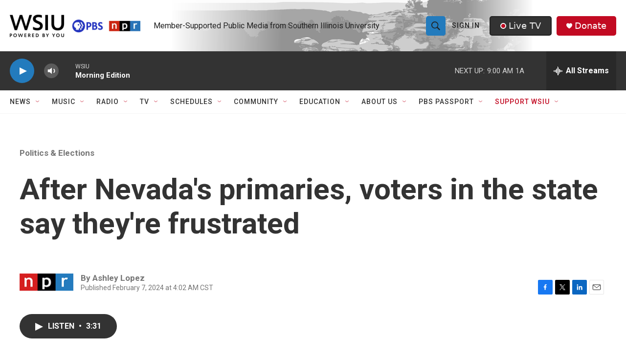

--- FILE ---
content_type: text/html;charset=UTF-8
request_url: https://www.wsiu.org/politics-elections/2024-02-07/after-nevadas-primaries-voters-in-the-state-say-theyre-frustrated
body_size: 35837
content:
<!DOCTYPE html>
<html class="ArtP " lang="en">
    <head>
    <meta charset="UTF-8">

    

    <style data-cssvarsponyfill="true">
        :root { --siteBgColorInverse: #121212; --primaryTextColorInverse: #ffffff; --secondaryTextColorInverse: #cccccc; --tertiaryTextColorInverse: #cccccc; --headerBgColorInverse: #000000; --headerBorderColorInverse: #858585; --headerTextColorInverse: #000000; --headerTextColorHoverInverse: #ffffff; --secC1_Inverse: #a2a2a2; --secC4_Inverse: #282828; --headerNavBarBgColorInverse: #121212; --headerMenuBgColorInverse: #ffffff; --headerMenuTextColorInverse: #6b2b85; --headerMenuTextColorHoverInverse: #b079c7; --liveBlogTextColorInverse: #ffffff; --applyButtonColorInverse: #4485D5; --applyButtonTextColorInverse: #4485D5; --siteBgColor: #ffffff; --primaryTextColor: #333333; --secondaryTextColor: #666666; --secC1: #767676; --secC4: #f5f5f5; --secC5: #ffffff; --siteBgColor: #ffffff; --siteInverseBgColor: #000000; --linkColor: #237bbd; --linkHoverColor: #808080; --headerBgColor: #ffffff; --headerBgColorInverse: #000000; --headerBorderColor: #e6e6e6; --headerBorderColorInverse: #858585; --tertiaryTextColor: #1c1c1c; --headerTextColor: #212121; --headerTextColorHover: #545454; --buttonBgColor: #237bbd; --buttonTextColor: #efefef; --buttonBgColorHover: #99c4e2; --buttonTextColorHover: #bebebe; --headerNavBarBgColor: #ffffff; --headerNavBarTextColor: #333333; --headerMenuBgColor: #ffffff; --headerMenuTextColor: #202020; --headerMenuTextColorHover: #237bbd; --liveBlogTextColor: #282829; --applyButtonColor: #194173; --applyButtonTextColor: #2c4273; --primaryColor1: #333333; --primaryColor2: #237bbd; --breakingColor: #c20a22; --secC2: #cccccc; --secC3: #e6e6e6; --secC5: #ffffff; --linkColor: #237bbd; --linkHoverColor: #808080; --donateBGColor: #c20a22; --headerIconColor: #ffffff; --hatButtonBgColor: #333333; --hatButtonBgHoverColor: #212121; --hatButtonBorderColor: #212121; --hatButtonBorderHoverColor: #ffffff; --hatButtoniconColor: #c20a22; --hatButtonTextColor: #efefef; --hatButtonTextHoverColor: #efefef; --footerTextColor: #ffffff; --footerTextBgColor: #ffffff; --footerPartnersBgColor: #212121; --listBorderColor: #030202; --gridBorderColor: #e6e6e6; --tagButtonBorderColor: #237bbd; --tagButtonTextColor: #1772b0; --breakingTextColor: #ffffff; --sectionTextColor: #ffffff; --contentWidth: 1240px; --primaryHeadlineFont: sans-serif; --secHlFont: sans-serif; --bodyFont: sans-serif; --colorWhite: #ffffff; --colorBlack: #000000;} .fonts-loaded { --primaryHeadlineFont: "Roboto Condensed"; --secHlFont: "Roboto"; --bodyFont: "Roboto"; --liveBlogBodyFont: "Roboto";}
    </style>

    <meta name="disqus.shortname" content="npr-wsiu">
<meta name="disqus.url" content="https://www.wsiu.org/politics-elections/2024-02-07/after-nevadas-primaries-voters-in-the-state-say-theyre-frustrated">
<meta name="disqus.title" content="After Nevada&#x27;s primaries, voters in the state say they&#x27;re frustrated">
<meta name="disqus.identifier" content="0000018d-8308-d64e-a9bd-c76bf7900000">
    <meta property="og:title" content="After Nevada&#x27;s primaries, voters in the state say they&#x27;re frustrated">

    <meta property="og:url" content="https://www.wsiu.org/politics-elections/2024-02-07/after-nevadas-primaries-voters-in-the-state-say-theyre-frustrated">

    <meta property="og:description" content="Turnout for the Nevada presidential primaries was low but Republican and Democratic voters still had a lot to say.">

    <meta property="og:site_name" content="WSIU">



    <meta property="og:type" content="article">

    <meta property="article:author" content="">

    <meta property="article:published_time" content="2024-02-07T10:02:34">

    <meta property="article:modified_time" content="2024-02-07T10:06:59.314">

    <meta property="article:section" content="Politics &amp; Elections">

    
    <meta name="twitter:card" content="summary_large_image"/>
    
    
    
    
    <meta name="twitter:description" content="Turnout for the Nevada presidential primaries was low but Republican and Democratic voters still had a lot to say."/>
    
    
    
    
    
    
    <meta name="twitter:title" content="After Nevada&#x27;s primaries, voters in the state say they&#x27;re frustrated"/>
    

<meta name="robots" content="max-image-preview:large">


    <meta property="fb:app_id" content="411859400138152">



    <link data-cssvarsponyfill="true" class="Webpack-css" rel="stylesheet" href="https://npr.brightspotcdn.com/resource/00000177-1bc0-debb-a57f-dfcf4a950000/styleguide/All.min.0db89f2a608a6b13cec2d9fc84f71c45.gz.css">

    

    <style>.FooterNavigation-items-item {
    display: inline-block
}</style>
<style>[class*='-articleBody'] > ul,
[class*='-articleBody'] > ul ul {
    list-style-type: disc;
}</style>
<style>.PH-nav-bar .NavI-more, .PH-nav-bar .NavI-text [href$="support"] {color:#C20A22;}.AlertBar {max-width: 2880px;}.AudioEnhancement-description, .AudioEnhancement-title {color:#36454F;}.EventPage-ticketing .Link {background-color: #efefef;} .PH-ham-m .NavI-text [href$="support"] {color:#C20A22;} .ShowsListA-nextPage .Link {background:#efefef;}</style>
<style>.accordion-container body {
  font-family: sans-serif;
  display: flex;
  justify-content: center;
  padding: 20px;
  background-color: #f0f2f5;
}

.accordion-container details {
  width: 100%;
  max-width: 1140px;
  margin-bottom: 1em;
  background-color: #fff;
  border-radius: 8px;
  box-shadow: 0 2px 5px rgba(0, 0, 0, 0.1);
  overflow: hidden; /* Ensures content doesn't overflow rounded corners */
}

.accordion-container summary {
  display: flex;
  justify-content: space-between;
  align-items: center;
  padding: 1em 1.5em;
  background-color:#237bbd;
  color: white;
  cursor: pointer;
  font-weight: bold;
  list-style: none; /* Removes default marker */
}

.accordion-container summary:hover {
	background-color: #1e3964;
}

.accordion-container summary::-webkit-details-marker,
summary::marker {
  display: none; /* Hide default arrow */
}

.accordion-container details[open] summary {
  background-color: #1e3964;  /* Slightly darker when open */
}

.accordion-container details[open] summary::after {
  content: '−'; /* Custom icon for open state */
}

.accordion-container details:not([open]) summary::after {
  content: '+'; /* Custom icon for closed state */
}

.accordion-container summary::after {
  font-size: 1.2em;
  transition: transform 0.2s ease;
}

.accordion-container details[open] summary::after {
  transform: rotate(0deg); /* No rotation for the minus sign */
}

.accordion-container details:not([open]) summary::after {
  transform: rotate(0deg); /* No rotation for the plus sign */
}
.accordion-container p {
  padding: 1em 1.6em;
  margin: 0;
  color: #333;
  line-height: 1.6;
  border-top: 1px solid #eee; /* Separator for content */
}
.accordion-container a {
    color: #237bbd;
}
</style>


    <meta name="viewport" content="width=device-width, initial-scale=1, viewport-fit=cover"><title>After Nevada&#x27;s primaries, voters in the state say they&#x27;re frustrated | WSIU</title><meta name="description" content="Turnout for the Nevada presidential primaries was low but Republican and Democratic voters still had a lot to say."><link rel="canonical" href="https://www.npr.org/2024/02/07/1229723059/after-nevadas-primaries-voters-in-the-state-say-they-re-frustrated"><meta name="brightspot.contentId" content="0000018d-8308-d64e-a9bd-c76bf7900000"><link rel="apple-touch-icon"sizes="180x180"href="/apple-touch-icon.png"><link rel="icon"type="image/png"href="/favicon-32x32.png"><link rel="icon"type="image/png"href="/favicon-16x16.png">
    
    
    <meta name="brightspot-dataLayer" content="{
  &quot;author&quot; : &quot;Ashley Lopez&quot;,
  &quot;bspStoryId&quot; : &quot;0000018d-8308-d64e-a9bd-c76bf7900000&quot;,
  &quot;category&quot; : &quot;Politics &amp; Elections&quot;,
  &quot;inlineAudio&quot; : 1,
  &quot;keywords&quot; : &quot;&quot;,
  &quot;nprCmsSite&quot; : true,
  &quot;nprStoryId&quot; : &quot;1229723059&quot;,
  &quot;pageType&quot; : &quot;news-story&quot;,
  &quot;program&quot; : &quot;Morning Edition&quot;,
  &quot;publishedDate&quot; : &quot;2024-02-07T04:02:34Z&quot;,
  &quot;siteName&quot; : &quot;WSIU&quot;,
  &quot;station&quot; : &quot;WSIU Public Broadcasting&quot;,
  &quot;stationOrgId&quot; : &quot;1177&quot;,
  &quot;storyOrgId&quot; : &quot;s1&quot;,
  &quot;storyTheme&quot; : &quot;news-story&quot;,
  &quot;storyTitle&quot; : &quot;After Nevada&#x27;s primaries, voters in the state say they&#x27;re frustrated&quot;,
  &quot;timezone&quot; : &quot;America/Chicago&quot;,
  &quot;wordCount&quot; : 0,
  &quot;series&quot; : &quot;&quot;
}">
    <script id="brightspot-dataLayer">
        (function () {
            var dataValue = document.head.querySelector('meta[name="brightspot-dataLayer"]').content;
            if (dataValue) {
                window.brightspotDataLayer = JSON.parse(dataValue);
            }
        })();
    </script>

    

    

    
    <script src="https://npr.brightspotcdn.com/resource/00000177-1bc0-debb-a57f-dfcf4a950000/styleguide/All.min.fd8f7fccc526453c829dde80fc7c2ef5.gz.js" async></script>
    

    <!-- no longer used, moved disqus script to be loaded by ps-disqus-comment-module.js to avoid errors --><script async="async" src="https://securepubads.g.doubleclick.net/tag/js/gpt.js"></script>
<script type="text/javascript">
    // Google tag setup
    var googletag = googletag || {};
    googletag.cmd = googletag.cmd || [];

    googletag.cmd.push(function () {
        // @see https://developers.google.com/publisher-tag/reference#googletag.PubAdsService_enableLazyLoad
        googletag.pubads().enableLazyLoad({
            fetchMarginPercent: 100, // fetch and render ads within this % of viewport
            renderMarginPercent: 100,
            mobileScaling: 1  // Same on mobile.
        });

        googletag.pubads().enableSingleRequest()
        googletag.pubads().enableAsyncRendering()
        googletag.pubads().collapseEmptyDivs()
        googletag.pubads().disableInitialLoad()
        googletag.enableServices()
    })
</script>
<meta name="gtm-dataLayer" content="{
  &quot;gtmAuthor&quot; : &quot;Ashley Lopez&quot;,
  &quot;gtmBspStoryId&quot; : &quot;0000018d-8308-d64e-a9bd-c76bf7900000&quot;,
  &quot;gtmCategory&quot; : &quot;Politics &amp; Elections&quot;,
  &quot;gtmInlineAudio&quot; : 1,
  &quot;gtmKeywords&quot; : &quot;&quot;,
  &quot;gtmNprCmsSite&quot; : true,
  &quot;gtmNprStoryId&quot; : &quot;1229723059&quot;,
  &quot;gtmPageType&quot; : &quot;news-story&quot;,
  &quot;gtmProgram&quot; : &quot;Morning Edition&quot;,
  &quot;gtmPublishedDate&quot; : &quot;2024-02-07T04:02:34Z&quot;,
  &quot;gtmSiteName&quot; : &quot;WSIU&quot;,
  &quot;gtmStation&quot; : &quot;WSIU Public Broadcasting&quot;,
  &quot;gtmStationOrgId&quot; : &quot;1177&quot;,
  &quot;gtmStoryOrgId&quot; : &quot;s1&quot;,
  &quot;gtmStoryTheme&quot; : &quot;news-story&quot;,
  &quot;gtmStoryTitle&quot; : &quot;After Nevada&#x27;s primaries, voters in the state say they&#x27;re frustrated&quot;,
  &quot;gtmTimezone&quot; : &quot;America/Chicago&quot;,
  &quot;gtmWordCount&quot; : 0,
  &quot;gtmSeries&quot; : &quot;&quot;
}"><script>

    (function () {
        var dataValue = document.head.querySelector('meta[name="gtm-dataLayer"]').content;
        if (dataValue) {
            window.dataLayer = window.dataLayer || [];
            dataValue = JSON.parse(dataValue);
            dataValue['event'] = 'gtmFirstView';
            window.dataLayer.push(dataValue);
        }
    })();

    (function(w,d,s,l,i){w[l]=w[l]||[];w[l].push({'gtm.start':
            new Date().getTime(),event:'gtm.js'});var f=d.getElementsByTagName(s)[0],
        j=d.createElement(s),dl=l!='dataLayer'?'&l='+l:'';j.async=true;j.src=
        'https://www.googletagmanager.com/gtm.js?id='+i+dl;f.parentNode.insertBefore(j,f);
})(window,document,'script','dataLayer','GTM-N39QFDR');</script><script type="application/ld+json">{"@context":"http://schema.org","@type":"ListenAction","description":"Turnout for the Nevada presidential primaries was low but Republican and Democratic voters still had a lot to say.","name":"After Nevada's primaries, voters in the state say they're frustrated"}</script><script>

  window.fbAsyncInit = function() {
      FB.init({
          
              appId : '411859400138152',
          
          xfbml : true,
          version : 'v2.9'
      });
  };

  (function(d, s, id){
     var js, fjs = d.getElementsByTagName(s)[0];
     if (d.getElementById(id)) {return;}
     js = d.createElement(s); js.id = id;
     js.src = "//connect.facebook.net/en_US/sdk.js";
     fjs.parentNode.insertBefore(js, fjs);
   }(document, 'script', 'facebook-jssdk'));
</script>
<script type="application/ld+json">{"@context":"http://schema.org","@type":"NewsArticle","author":[{"@context":"http://schema.org","@type":"Person","name":"Ashley Lopez"}],"dateModified":"2024-02-07T05:06:59Z","datePublished":"2024-02-07T05:02:34Z","headline":"After Nevada's primaries, voters in the state say they're frustrated","mainEntityOfPage":{"@type":"NewsArticle","@id":"https://www.wsiu.org/politics-elections/2024-02-07/after-nevadas-primaries-voters-in-the-state-say-theyre-frustrated"},"publisher":{"@type":"Organization","name":"WSIU","logo":{"@context":"http://schema.org","@type":"ImageObject","height":"60","url":"https://npr.brightspotcdn.com/dims4/default/76e9732/2147483647/resize/x60/quality/90/?url=http%3A%2F%2Fnpr-brightspot.s3.amazonaws.com%2F22%2Fcd%2F1aaa6632456bb2fb8599846e66bb%2Fwsiu-powered-by-you-logo.png","width":"349"}}}</script><script type="application/ld+json">{"@context":"http://schema.org","@type":"BreadcrumbList","itemListElement":[{"@context":"http://schema.org","@type":"ListItem","item":"https://www.wsiu.org/politics-elections","name":"Politics & Elections","position":"1"}]}</script><script>window.addEventListener('DOMContentLoaded', (event) => {
    window.nulldurationobserver = new MutationObserver(function (mutations) {
        document.querySelectorAll('.StreamPill-duration').forEach(pill => { 
      if (pill.innerText == "LISTENNULL") {
         pill.innerText = "LISTEN"
      } 
    });
      });

      window.nulldurationobserver.observe(document.body, {
        childList: true,
        subtree: true
      });
});
</script>


    <script>
        var head = document.getElementsByTagName('head')
        head = head[0]
        var link = document.createElement('link');
        link.setAttribute('href', 'https://fonts.googleapis.com/css?family=Roboto Condensed|Roboto|Roboto:400,500,700&display=swap');
        var relList = link.relList;

        if (relList && relList.supports('preload')) {
            link.setAttribute('as', 'style');
            link.setAttribute('rel', 'preload');
            link.setAttribute('onload', 'this.rel="stylesheet"');
            link.setAttribute('crossorigin', 'anonymous');
        } else {
            link.setAttribute('rel', 'stylesheet');
        }

        head.appendChild(link);
    </script>
</head>


    <body class="Page-body" data-content-width="1240px">
    <noscript>
    <iframe src="https://www.googletagmanager.com/ns.html?id=GTM-N39QFDR" height="0" width="0" style="display:none;visibility:hidden"></iframe>
</noscript>
        

    <!-- Putting icons here, so we don't have to include in a bunch of -body hbs's -->
<svg xmlns="http://www.w3.org/2000/svg" style="display:none" id="iconsMap1" class="iconsMap">
    <symbol id="play-icon" viewBox="0 0 115 115">
        <polygon points="0,0 115,57.5 0,115" fill="currentColor" />
    </symbol>
    <symbol id="grid" viewBox="0 0 32 32">
            <g>
                <path d="M6.4,5.7 C6.4,6.166669 6.166669,6.4 5.7,6.4 L0.7,6.4 C0.233331,6.4 0,6.166669 0,5.7 L0,0.7 C0,0.233331 0.233331,0 0.7,0 L5.7,0 C6.166669,0 6.4,0.233331 6.4,0.7 L6.4,5.7 Z M19.2,5.7 C19.2,6.166669 18.966669,6.4 18.5,6.4 L13.5,6.4 C13.033331,6.4 12.8,6.166669 12.8,5.7 L12.8,0.7 C12.8,0.233331 13.033331,0 13.5,0 L18.5,0 C18.966669,0 19.2,0.233331 19.2,0.7 L19.2,5.7 Z M32,5.7 C32,6.166669 31.766669,6.4 31.3,6.4 L26.3,6.4 C25.833331,6.4 25.6,6.166669 25.6,5.7 L25.6,0.7 C25.6,0.233331 25.833331,0 26.3,0 L31.3,0 C31.766669,0 32,0.233331 32,0.7 L32,5.7 Z M6.4,18.5 C6.4,18.966669 6.166669,19.2 5.7,19.2 L0.7,19.2 C0.233331,19.2 0,18.966669 0,18.5 L0,13.5 C0,13.033331 0.233331,12.8 0.7,12.8 L5.7,12.8 C6.166669,12.8 6.4,13.033331 6.4,13.5 L6.4,18.5 Z M19.2,18.5 C19.2,18.966669 18.966669,19.2 18.5,19.2 L13.5,19.2 C13.033331,19.2 12.8,18.966669 12.8,18.5 L12.8,13.5 C12.8,13.033331 13.033331,12.8 13.5,12.8 L18.5,12.8 C18.966669,12.8 19.2,13.033331 19.2,13.5 L19.2,18.5 Z M32,18.5 C32,18.966669 31.766669,19.2 31.3,19.2 L26.3,19.2 C25.833331,19.2 25.6,18.966669 25.6,18.5 L25.6,13.5 C25.6,13.033331 25.833331,12.8 26.3,12.8 L31.3,12.8 C31.766669,12.8 32,13.033331 32,13.5 L32,18.5 Z M6.4,31.3 C6.4,31.766669 6.166669,32 5.7,32 L0.7,32 C0.233331,32 0,31.766669 0,31.3 L0,26.3 C0,25.833331 0.233331,25.6 0.7,25.6 L5.7,25.6 C6.166669,25.6 6.4,25.833331 6.4,26.3 L6.4,31.3 Z M19.2,31.3 C19.2,31.766669 18.966669,32 18.5,32 L13.5,32 C13.033331,32 12.8,31.766669 12.8,31.3 L12.8,26.3 C12.8,25.833331 13.033331,25.6 13.5,25.6 L18.5,25.6 C18.966669,25.6 19.2,25.833331 19.2,26.3 L19.2,31.3 Z M32,31.3 C32,31.766669 31.766669,32 31.3,32 L26.3,32 C25.833331,32 25.6,31.766669 25.6,31.3 L25.6,26.3 C25.6,25.833331 25.833331,25.6 26.3,25.6 L31.3,25.6 C31.766669,25.6 32,25.833331 32,26.3 L32,31.3 Z" id=""></path>
            </g>
    </symbol>
    <symbol id="radio-stream" width="18" height="19" viewBox="0 0 18 19">
        <g fill="currentColor" fill-rule="nonzero">
            <path d="M.5 8c-.276 0-.5.253-.5.565v1.87c0 .312.224.565.5.565s.5-.253.5-.565v-1.87C1 8.253.776 8 .5 8zM2.5 8c-.276 0-.5.253-.5.565v1.87c0 .312.224.565.5.565s.5-.253.5-.565v-1.87C3 8.253 2.776 8 2.5 8zM3.5 7c-.276 0-.5.276-.5.617v3.766c0 .34.224.617.5.617s.5-.276.5-.617V7.617C4 7.277 3.776 7 3.5 7zM5.5 6c-.276 0-.5.275-.5.613v5.774c0 .338.224.613.5.613s.5-.275.5-.613V6.613C6 6.275 5.776 6 5.5 6zM6.5 4c-.276 0-.5.26-.5.58v8.84c0 .32.224.58.5.58s.5-.26.5-.58V4.58C7 4.26 6.776 4 6.5 4zM8.5 0c-.276 0-.5.273-.5.61v17.78c0 .337.224.61.5.61s.5-.273.5-.61V.61C9 .273 8.776 0 8.5 0zM9.5 2c-.276 0-.5.274-.5.612v14.776c0 .338.224.612.5.612s.5-.274.5-.612V2.612C10 2.274 9.776 2 9.5 2zM11.5 5c-.276 0-.5.276-.5.616v8.768c0 .34.224.616.5.616s.5-.276.5-.616V5.616c0-.34-.224-.616-.5-.616zM12.5 6c-.276 0-.5.262-.5.584v4.832c0 .322.224.584.5.584s.5-.262.5-.584V6.584c0-.322-.224-.584-.5-.584zM14.5 7c-.276 0-.5.29-.5.647v3.706c0 .357.224.647.5.647s.5-.29.5-.647V7.647C15 7.29 14.776 7 14.5 7zM15.5 8c-.276 0-.5.253-.5.565v1.87c0 .312.224.565.5.565s.5-.253.5-.565v-1.87c0-.312-.224-.565-.5-.565zM17.5 8c-.276 0-.5.253-.5.565v1.87c0 .312.224.565.5.565s.5-.253.5-.565v-1.87c0-.312-.224-.565-.5-.565z"/>
        </g>
    </symbol>
    <symbol id="icon-magnify" viewBox="0 0 31 31">
        <g>
            <path fill-rule="evenodd" d="M22.604 18.89l-.323.566 8.719 8.8L28.255 31l-8.719-8.8-.565.404c-2.152 1.346-4.386 2.018-6.7 2.018-3.39 0-6.284-1.21-8.679-3.632C1.197 18.568 0 15.66 0 12.27c0-3.39 1.197-6.283 3.592-8.678C5.987 1.197 8.88 0 12.271 0c3.39 0 6.283 1.197 8.678 3.592 2.395 2.395 3.593 5.288 3.593 8.679 0 2.368-.646 4.574-1.938 6.62zM19.162 5.77C17.322 3.925 15.089 3 12.46 3c-2.628 0-4.862.924-6.702 2.77C3.92 7.619 3 9.862 3 12.5c0 2.639.92 4.882 2.76 6.73C7.598 21.075 9.832 22 12.46 22c2.629 0 4.862-.924 6.702-2.77C21.054 17.33 22 15.085 22 12.5c0-2.586-.946-4.83-2.838-6.73z"/>
        </g>
    </symbol>
    <symbol id="burger-menu" viewBox="0 0 14 10">
        <g>
            <path fill-rule="evenodd" d="M0 5.5v-1h14v1H0zM0 1V0h14v1H0zm0 9V9h14v1H0z"></path>
        </g>
    </symbol>
    <symbol id="close-x" viewBox="0 0 14 14">
        <g>
            <path fill-rule="nonzero" d="M6.336 7L0 .664.664 0 7 6.336 13.336 0 14 .664 7.664 7 14 13.336l-.664.664L7 7.664.664 14 0 13.336 6.336 7z"></path>
        </g>
    </symbol>
    <symbol id="share-more-arrow" viewBox="0 0 512 512" style="enable-background:new 0 0 512 512;">
        <g>
            <g>
                <path d="M512,241.7L273.643,3.343v156.152c-71.41,3.744-138.015,33.337-188.958,84.28C30.075,298.384,0,370.991,0,448.222v60.436
                    l29.069-52.985c45.354-82.671,132.173-134.027,226.573-134.027c5.986,0,12.004,0.212,18.001,0.632v157.779L512,241.7z
                    M255.642,290.666c-84.543,0-163.661,36.792-217.939,98.885c26.634-114.177,129.256-199.483,251.429-199.483h15.489V78.131
                    l163.568,163.568L304.621,405.267V294.531l-13.585-1.683C279.347,291.401,267.439,290.666,255.642,290.666z"></path>
            </g>
        </g>
    </symbol>
    <symbol id="chevron" viewBox="0 0 100 100">
        <g>
            <path d="M22.4566257,37.2056786 L-21.4456527,71.9511488 C-22.9248661,72.9681457 -24.9073712,72.5311671 -25.8758148,70.9765924 L-26.9788683,69.2027424 C-27.9450684,67.6481676 -27.5292733,65.5646602 -26.0500598,64.5484493 L20.154796,28.2208967 C21.5532435,27.2597011 23.3600078,27.2597011 24.759951,28.2208967 L71.0500598,64.4659264 C72.5292733,65.4829232 72.9450684,67.5672166 71.9788683,69.1217913 L70.8750669,70.8956413 C69.9073712,72.4502161 67.9241183,72.8848368 66.4449048,71.8694118 L22.4566257,37.2056786 Z" id="Transparent-Chevron" transform="translate(22.500000, 50.000000) rotate(90.000000) translate(-22.500000, -50.000000) "></path>
        </g>
    </symbol>
</svg>

<svg xmlns="http://www.w3.org/2000/svg" style="display:none" id="iconsMap2" class="iconsMap">
    <symbol id="mono-icon-facebook" viewBox="0 0 10 19">
        <path fill-rule="evenodd" d="M2.707 18.25V10.2H0V7h2.707V4.469c0-1.336.375-2.373 1.125-3.112C4.582.62 5.578.25 6.82.25c1.008 0 1.828.047 2.461.14v2.848H7.594c-.633 0-1.067.14-1.301.422-.188.235-.281.61-.281 1.125V7H9l-.422 3.2H6.012v8.05H2.707z"></path>
    </symbol>
    <symbol id="mono-icon-instagram" viewBox="0 0 17 17">
        <g>
            <path fill-rule="evenodd" d="M8.281 4.207c.727 0 1.4.182 2.022.545a4.055 4.055 0 0 1 1.476 1.477c.364.62.545 1.294.545 2.021 0 .727-.181 1.4-.545 2.021a4.055 4.055 0 0 1-1.476 1.477 3.934 3.934 0 0 1-2.022.545c-.726 0-1.4-.182-2.021-.545a4.055 4.055 0 0 1-1.477-1.477 3.934 3.934 0 0 1-.545-2.021c0-.727.182-1.4.545-2.021A4.055 4.055 0 0 1 6.26 4.752a3.934 3.934 0 0 1 2.021-.545zm0 6.68a2.54 2.54 0 0 0 1.864-.774 2.54 2.54 0 0 0 .773-1.863 2.54 2.54 0 0 0-.773-1.863 2.54 2.54 0 0 0-1.864-.774 2.54 2.54 0 0 0-1.863.774 2.54 2.54 0 0 0-.773 1.863c0 .727.257 1.348.773 1.863a2.54 2.54 0 0 0 1.863.774zM13.45 4.03c-.023.258-.123.48-.299.668a.856.856 0 0 1-.65.281.913.913 0 0 1-.668-.28.913.913 0 0 1-.281-.669c0-.258.094-.48.281-.668a.913.913 0 0 1 .668-.28c.258 0 .48.093.668.28.187.188.281.41.281.668zm2.672.95c.023.656.035 1.746.035 3.269 0 1.523-.017 2.62-.053 3.287-.035.668-.134 1.248-.298 1.74a4.098 4.098 0 0 1-.967 1.53 4.098 4.098 0 0 1-1.53.966c-.492.164-1.072.264-1.74.3-.668.034-1.763.052-3.287.052-1.523 0-2.619-.018-3.287-.053-.668-.035-1.248-.146-1.74-.334a3.747 3.747 0 0 1-1.53-.931 4.098 4.098 0 0 1-.966-1.53c-.164-.492-.264-1.072-.299-1.74C.424 10.87.406 9.773.406 8.25S.424 5.63.46 4.963c.035-.668.135-1.248.299-1.74.21-.586.533-1.096.967-1.53A4.098 4.098 0 0 1 3.254.727c.492-.164 1.072-.264 1.74-.3C5.662.394 6.758.376 8.281.376c1.524 0 2.62.018 3.287.053.668.035 1.248.135 1.74.299a4.098 4.098 0 0 1 2.496 2.496c.165.492.27 1.078.317 1.757zm-1.687 7.91c.14-.399.234-1.032.28-1.899.024-.515.036-1.242.036-2.18V7.689c0-.961-.012-1.688-.035-2.18-.047-.89-.14-1.524-.281-1.899a2.537 2.537 0 0 0-1.512-1.511c-.375-.14-1.008-.235-1.899-.282a51.292 51.292 0 0 0-2.18-.035H7.72c-.938 0-1.664.012-2.18.035-.867.047-1.5.141-1.898.282a2.537 2.537 0 0 0-1.512 1.511c-.14.375-.234 1.008-.281 1.899a51.292 51.292 0 0 0-.036 2.18v1.125c0 .937.012 1.664.036 2.18.047.866.14 1.5.28 1.898.306.726.81 1.23 1.513 1.511.398.141 1.03.235 1.898.282.516.023 1.242.035 2.18.035h1.125c.96 0 1.687-.012 2.18-.035.89-.047 1.523-.141 1.898-.282.726-.304 1.23-.808 1.512-1.511z"></path>
        </g>
    </symbol>
    <symbol id="mono-icon-email" viewBox="0 0 512 512">
        <g>
            <path d="M67,148.7c11,5.8,163.8,89.1,169.5,92.1c5.7,3,11.5,4.4,20.5,4.4c9,0,14.8-1.4,20.5-4.4c5.7-3,158.5-86.3,169.5-92.1
                c4.1-2.1,11-5.9,12.5-10.2c2.6-7.6-0.2-10.5-11.3-10.5H257H65.8c-11.1,0-13.9,3-11.3,10.5C56,142.9,62.9,146.6,67,148.7z"></path>
            <path d="M455.7,153.2c-8.2,4.2-81.8,56.6-130.5,88.1l82.2,92.5c2,2,2.9,4.4,1.8,5.6c-1.2,1.1-3.8,0.5-5.9-1.4l-98.6-83.2
                c-14.9,9.6-25.4,16.2-27.2,17.2c-7.7,3.9-13.1,4.4-20.5,4.4c-7.4,0-12.8-0.5-20.5-4.4c-1.9-1-12.3-7.6-27.2-17.2l-98.6,83.2
                c-2,2-4.7,2.6-5.9,1.4c-1.2-1.1-0.3-3.6,1.7-5.6l82.1-92.5c-48.7-31.5-123.1-83.9-131.3-88.1c-8.8-4.5-9.3,0.8-9.3,4.9
                c0,4.1,0,205,0,205c0,9.3,13.7,20.9,23.5,20.9H257h185.5c9.8,0,21.5-11.7,21.5-20.9c0,0,0-201,0-205
                C464,153.9,464.6,148.7,455.7,153.2z"></path>
        </g>
    </symbol>
    <symbol id="default-image" width="24" height="24" viewBox="0 0 24 24" fill="none" stroke="currentColor" stroke-width="2" stroke-linecap="round" stroke-linejoin="round" class="feather feather-image">
        <rect x="3" y="3" width="18" height="18" rx="2" ry="2"></rect>
        <circle cx="8.5" cy="8.5" r="1.5"></circle>
        <polyline points="21 15 16 10 5 21"></polyline>
    </symbol>
    <symbol id="icon-email" width="18px" viewBox="0 0 20 14">
        <g id="Symbols" stroke="none" stroke-width="1" fill="none" fill-rule="evenodd" stroke-linecap="round" stroke-linejoin="round">
            <g id="social-button-bar" transform="translate(-125.000000, -8.000000)" stroke="#000000">
                <g id="Group-2" transform="translate(120.000000, 0.000000)">
                    <g id="envelope" transform="translate(6.000000, 9.000000)">
                        <path d="M17.5909091,10.6363636 C17.5909091,11.3138182 17.0410909,11.8636364 16.3636364,11.8636364 L1.63636364,11.8636364 C0.958909091,11.8636364 0.409090909,11.3138182 0.409090909,10.6363636 L0.409090909,1.63636364 C0.409090909,0.958090909 0.958909091,0.409090909 1.63636364,0.409090909 L16.3636364,0.409090909 C17.0410909,0.409090909 17.5909091,0.958090909 17.5909091,1.63636364 L17.5909091,10.6363636 L17.5909091,10.6363636 Z" id="Stroke-406"></path>
                        <polyline id="Stroke-407" points="17.1818182 0.818181818 9 7.36363636 0.818181818 0.818181818"></polyline>
                    </g>
                </g>
            </g>
        </g>
    </symbol>
    <symbol id="mono-icon-print" viewBox="0 0 12 12">
        <g fill-rule="evenodd">
            <path fill-rule="nonzero" d="M9 10V7H3v3H1a1 1 0 0 1-1-1V4a1 1 0 0 1 1-1h10a1 1 0 0 1 1 1v3.132A2.868 2.868 0 0 1 9.132 10H9zm.5-4.5a1 1 0 1 0 0-2 1 1 0 0 0 0 2zM3 0h6v2H3z"></path>
            <path d="M4 8h4v4H4z"></path>
        </g>
    </symbol>
    <symbol id="mono-icon-copylink" viewBox="0 0 12 12">
        <g fill-rule="evenodd">
            <path d="M10.199 2.378c.222.205.4.548.465.897.062.332.016.614-.132.774L8.627 6.106c-.187.203-.512.232-.75-.014a.498.498 0 0 0-.706.028.499.499 0 0 0 .026.706 1.509 1.509 0 0 0 2.165-.04l1.903-2.06c.37-.398.506-.98.382-1.636-.105-.557-.392-1.097-.77-1.445L9.968.8C9.591.452 9.03.208 8.467.145 7.803.072 7.233.252 6.864.653L4.958 2.709a1.509 1.509 0 0 0 .126 2.161.5.5 0 1 0 .68-.734c-.264-.218-.26-.545-.071-.747L7.597 1.33c.147-.16.425-.228.76-.19.353.038.71.188.931.394l.91.843.001.001zM1.8 9.623c-.222-.205-.4-.549-.465-.897-.062-.332-.016-.614.132-.774l1.905-2.057c.187-.203.512-.232.75.014a.498.498 0 0 0 .706-.028.499.499 0 0 0-.026-.706 1.508 1.508 0 0 0-2.165.04L.734 7.275c-.37.399-.506.98-.382 1.637.105.557.392 1.097.77 1.445l.91.843c.376.35.937.594 1.5.656.664.073 1.234-.106 1.603-.507L7.04 9.291a1.508 1.508 0 0 0-.126-2.16.5.5 0 0 0-.68.734c.264.218.26.545.071.747l-1.904 2.057c-.147.16-.425.228-.76.191-.353-.038-.71-.188-.931-.394l-.91-.843z"></path>
            <path d="M8.208 3.614a.5.5 0 0 0-.707.028L3.764 7.677a.5.5 0 0 0 .734.68L8.235 4.32a.5.5 0 0 0-.027-.707"></path>
        </g>
    </symbol>
    <symbol id="mono-icon-linkedin" viewBox="0 0 16 17">
        <g fill-rule="evenodd">
            <path d="M3.734 16.125H.464V5.613h3.27zM2.117 4.172c-.515 0-.96-.188-1.336-.563A1.825 1.825 0 0 1 .22 2.273c0-.515.187-.96.562-1.335.375-.375.82-.563 1.336-.563.516 0 .961.188 1.336.563.375.375.563.82.563 1.335 0 .516-.188.961-.563 1.336-.375.375-.82.563-1.336.563zM15.969 16.125h-3.27v-5.133c0-.844-.07-1.453-.21-1.828-.259-.633-.762-.95-1.512-.95s-1.278.282-1.582.845c-.235.421-.352 1.043-.352 1.863v5.203H5.809V5.613h3.128v1.442h.036c.234-.469.609-.856 1.125-1.16.562-.375 1.218-.563 1.968-.563 1.524 0 2.59.48 3.2 1.441.468.774.703 1.97.703 3.586v5.766z"></path>
        </g>
    </symbol>
    <symbol id="mono-icon-pinterest" viewBox="0 0 512 512">
        <g>
            <path d="M256,32C132.3,32,32,132.3,32,256c0,91.7,55.2,170.5,134.1,205.2c-0.6-15.6-0.1-34.4,3.9-51.4
                c4.3-18.2,28.8-122.1,28.8-122.1s-7.2-14.3-7.2-35.4c0-33.2,19.2-58,43.2-58c20.4,0,30.2,15.3,30.2,33.6
                c0,20.5-13.1,51.1-19.8,79.5c-5.6,23.8,11.9,43.1,35.4,43.1c42.4,0,71-54.5,71-119.1c0-49.1-33.1-85.8-93.2-85.8
                c-67.9,0-110.3,50.7-110.3,107.3c0,19.5,5.8,33.3,14.8,43.9c4.1,4.9,4.7,6.9,3.2,12.5c-1.1,4.1-3.5,14-4.6,18
                c-1.5,5.7-6.1,7.7-11.2,5.6c-31.3-12.8-45.9-47-45.9-85.6c0-63.6,53.7-139.9,160.1-139.9c85.5,0,141.8,61.9,141.8,128.3
                c0,87.9-48.9,153.5-120.9,153.5c-24.2,0-46.9-13.1-54.7-27.9c0,0-13,51.6-15.8,61.6c-4.7,17.3-14,34.5-22.5,48
                c20.1,5.9,41.4,9.2,63.5,9.2c123.7,0,224-100.3,224-224C480,132.3,379.7,32,256,32z"></path>
        </g>
    </symbol>
    <symbol id="mono-icon-tumblr" viewBox="0 0 512 512">
        <g>
            <path d="M321.2,396.3c-11.8,0-22.4-2.8-31.5-8.3c-6.9-4.1-11.5-9.6-14-16.4c-2.6-6.9-3.6-22.3-3.6-46.4V224h96v-64h-96V48h-61.9
                c-2.7,21.5-7.5,44.7-14.5,58.6c-7,13.9-14,25.8-25.6,35.7c-11.6,9.9-25.6,17.9-41.9,23.3V224h48v140.4c0,19,2,33.5,5.9,43.5
                c4,10,11.1,19.5,21.4,28.4c10.3,8.9,22.8,15.7,37.3,20.5c14.6,4.8,31.4,7.2,50.4,7.2c16.7,0,30.3-1.7,44.7-5.1
                c14.4-3.4,30.5-9.3,48.2-17.6v-65.6C363.2,389.4,342.3,396.3,321.2,396.3z"></path>
        </g>
    </symbol>
    <symbol id="mono-icon-twitter" viewBox="0 0 1200 1227">
        <g>
            <path d="M714.163 519.284L1160.89 0H1055.03L667.137 450.887L357.328 0H0L468.492 681.821L0 1226.37H105.866L515.491
            750.218L842.672 1226.37H1200L714.137 519.284H714.163ZM569.165 687.828L521.697 619.934L144.011 79.6944H306.615L611.412
            515.685L658.88 583.579L1055.08 1150.3H892.476L569.165 687.854V687.828Z" fill="white"></path>
        </g>
    </symbol>
    <symbol id="mono-icon-youtube" viewBox="0 0 512 512">
        <g>
            <path fill-rule="evenodd" d="M508.6,148.8c0-45-33.1-81.2-74-81.2C379.2,65,322.7,64,265,64c-3,0-6,0-9,0s-6,0-9,0c-57.6,0-114.2,1-169.6,3.6
                c-40.8,0-73.9,36.4-73.9,81.4C1,184.6-0.1,220.2,0,255.8C-0.1,291.4,1,327,3.4,362.7c0,45,33.1,81.5,73.9,81.5
                c58.2,2.7,117.9,3.9,178.6,3.8c60.8,0.2,120.3-1,178.6-3.8c40.9,0,74-36.5,74-81.5c2.4-35.7,3.5-71.3,3.4-107
                C512.1,220.1,511,184.5,508.6,148.8z M207,353.9V157.4l145,98.2L207,353.9z"></path>
        </g>
    </symbol>
    <symbol id="mono-icon-flipboard" viewBox="0 0 500 500">
        <g>
            <path d="M0,0V500H500V0ZM400,200H300V300H200V400H100V100H400Z"></path>
        </g>
    </symbol>
    <symbol id="mono-icon-bluesky" viewBox="0 0 568 501">
        <g>
            <path d="M123.121 33.6637C188.241 82.5526 258.281 181.681 284 234.873C309.719 181.681 379.759 82.5526 444.879
            33.6637C491.866 -1.61183 568 -28.9064 568 57.9464C568 75.2916 558.055 203.659 552.222 224.501C531.947 296.954
            458.067 315.434 392.347 304.249C507.222 323.8 536.444 388.56 473.333 453.32C353.473 576.312 301.061 422.461
            287.631 383.039C285.169 375.812 284.017 372.431 284 375.306C283.983 372.431 282.831 375.812 280.369 383.039C266.939
            422.461 214.527 576.312 94.6667 453.32C31.5556 388.56 60.7778 323.8 175.653 304.249C109.933 315.434 36.0535
            296.954 15.7778 224.501C9.94525 203.659 0 75.2916 0 57.9464C0 -28.9064 76.1345 -1.61183 123.121 33.6637Z"
            fill="white">
            </path>
        </g>
    </symbol>
    <symbol id="mono-icon-threads" viewBox="0 0 192 192">
        <g>
            <path d="M141.537 88.9883C140.71 88.5919 139.87 88.2104 139.019 87.8451C137.537 60.5382 122.616 44.905 97.5619 44.745C97.4484 44.7443 97.3355 44.7443 97.222 44.7443C82.2364 44.7443 69.7731 51.1409 62.102 62.7807L75.881 72.2328C81.6116 63.5383 90.6052 61.6848 97.2286 61.6848C97.3051 61.6848 97.3819 61.6848 97.4576 61.6855C105.707 61.7381 111.932 64.1366 115.961 68.814C118.893 72.2193 120.854 76.925 121.825 82.8638C114.511 81.6207 106.601 81.2385 98.145 81.7233C74.3247 83.0954 59.0111 96.9879 60.0396 116.292C60.5615 126.084 65.4397 134.508 73.775 140.011C80.8224 144.663 89.899 146.938 99.3323 146.423C111.79 145.74 121.563 140.987 128.381 132.296C133.559 125.696 136.834 117.143 138.28 106.366C144.217 109.949 148.617 114.664 151.047 120.332C155.179 129.967 155.42 145.8 142.501 158.708C131.182 170.016 117.576 174.908 97.0135 175.059C74.2042 174.89 56.9538 167.575 45.7381 153.317C35.2355 139.966 29.8077 120.682 29.6052 96C29.8077 71.3178 35.2355 52.0336 45.7381 38.6827C56.9538 24.4249 74.2039 17.11 97.0132 16.9405C119.988 17.1113 137.539 24.4614 149.184 38.788C154.894 45.8136 159.199 54.6488 162.037 64.9503L178.184 60.6422C174.744 47.9622 169.331 37.0357 161.965 27.974C147.036 9.60668 125.202 0.195148 97.0695 0H96.9569C68.8816 0.19447 47.2921 9.6418 32.7883 28.0793C19.8819 44.4864 13.2244 67.3157 13.0007 95.9325L13 96L13.0007 96.0675C13.2244 124.684 19.8819 147.514 32.7883 163.921C47.2921 182.358 68.8816 191.806 96.9569 192H97.0695C122.03 191.827 139.624 185.292 154.118 170.811C173.081 151.866 172.51 128.119 166.26 113.541C161.776 103.087 153.227 94.5962 141.537 88.9883ZM98.4405 129.507C88.0005 130.095 77.1544 125.409 76.6196 115.372C76.2232 107.93 81.9158 99.626 99.0812 98.6368C101.047 98.5234 102.976 98.468 104.871 98.468C111.106 98.468 116.939 99.0737 122.242 100.233C120.264 124.935 108.662 128.946 98.4405 129.507Z" fill="white"></path>
        </g>
    </symbol>
 </svg>

<svg xmlns="http://www.w3.org/2000/svg" style="display:none" id="iconsMap3" class="iconsMap">
    <symbol id="volume-mute" x="0px" y="0px" viewBox="0 0 24 24" style="enable-background:new 0 0 24 24;">
        <polygon fill="currentColor" points="11,5 6,9 2,9 2,15 6,15 11,19 "/>
        <line style="fill:none;stroke:currentColor;stroke-width:2;stroke-linecap:round;stroke-linejoin:round;" x1="23" y1="9" x2="17" y2="15"/>
        <line style="fill:none;stroke:currentColor;stroke-width:2;stroke-linecap:round;stroke-linejoin:round;" x1="17" y1="9" x2="23" y2="15"/>
    </symbol>
    <symbol id="volume-low" x="0px" y="0px" viewBox="0 0 24 24" style="enable-background:new 0 0 24 24;" xml:space="preserve">
        <polygon fill="currentColor" points="11,5 6,9 2,9 2,15 6,15 11,19 "/>
    </symbol>
    <symbol id="volume-mid" x="0px" y="0px" viewBox="0 0 24 24" style="enable-background:new 0 0 24 24;">
        <polygon fill="currentColor" points="11,5 6,9 2,9 2,15 6,15 11,19 "/>
        <path style="fill:none;stroke:currentColor;stroke-width:2;stroke-linecap:round;stroke-linejoin:round;" d="M15.5,8.5c2,2,2,5.1,0,7.1"/>
    </symbol>
    <symbol id="volume-high" x="0px" y="0px" viewBox="0 0 24 24" style="enable-background:new 0 0 24 24;">
        <polygon fill="currentColor" points="11,5 6,9 2,9 2,15 6,15 11,19 "/>
        <path style="fill:none;stroke:currentColor;stroke-width:2;stroke-linecap:round;stroke-linejoin:round;" d="M19.1,4.9c3.9,3.9,3.9,10.2,0,14.1 M15.5,8.5c2,2,2,5.1,0,7.1"/>
    </symbol>
    <symbol id="pause-icon" viewBox="0 0 12 16">
        <rect x="0" y="0" width="4" height="16" fill="currentColor"></rect>
        <rect x="8" y="0" width="4" height="16" fill="currentColor"></rect>
    </symbol>
    <symbol id="heart" viewBox="0 0 24 24">
        <g>
            <path d="M12 4.435c-1.989-5.399-12-4.597-12 3.568 0 4.068 3.06 9.481 12 14.997 8.94-5.516 12-10.929 12-14.997 0-8.118-10-8.999-12-3.568z"/>
        </g>
    </symbol>
    <symbol id="icon-location" width="24" height="24" viewBox="0 0 24 24" fill="currentColor" stroke="currentColor" stroke-width="2" stroke-linecap="round" stroke-linejoin="round" class="feather feather-map-pin">
        <path d="M21 10c0 7-9 13-9 13s-9-6-9-13a9 9 0 0 1 18 0z" fill="currentColor" fill-opacity="1"></path>
        <circle cx="12" cy="10" r="5" fill="#ffffff"></circle>
    </symbol>
    <symbol id="icon-ticket" width="23px" height="15px" viewBox="0 0 23 15">
        <g stroke="none" stroke-width="1" fill="none" fill-rule="evenodd">
            <g transform="translate(-625.000000, -1024.000000)">
                <g transform="translate(625.000000, 1024.000000)">
                    <path d="M0,12.057377 L0,3.94262296 C0.322189879,4.12588308 0.696256938,4.23076923 1.0952381,4.23076923 C2.30500469,4.23076923 3.28571429,3.26645946 3.28571429,2.07692308 C3.28571429,1.68461385 3.17904435,1.31680209 2.99266757,1 L20.0073324,1 C19.8209556,1.31680209 19.7142857,1.68461385 19.7142857,2.07692308 C19.7142857,3.26645946 20.6949953,4.23076923 21.9047619,4.23076923 C22.3037431,4.23076923 22.6778101,4.12588308 23,3.94262296 L23,12.057377 C22.6778101,11.8741169 22.3037431,11.7692308 21.9047619,11.7692308 C20.6949953,11.7692308 19.7142857,12.7335405 19.7142857,13.9230769 C19.7142857,14.3153862 19.8209556,14.6831979 20.0073324,15 L2.99266757,15 C3.17904435,14.6831979 3.28571429,14.3153862 3.28571429,13.9230769 C3.28571429,12.7335405 2.30500469,11.7692308 1.0952381,11.7692308 C0.696256938,11.7692308 0.322189879,11.8741169 -2.13162821e-14,12.057377 Z" fill="currentColor"></path>
                    <path d="M14.5,0.533333333 L14.5,15.4666667" stroke="#FFFFFF" stroke-linecap="square" stroke-dasharray="2"></path>
                </g>
            </g>
        </g>
    </symbol>
    <symbol id="icon-refresh" width="24" height="24" viewBox="0 0 24 24" fill="none" stroke="currentColor" stroke-width="2" stroke-linecap="round" stroke-linejoin="round" class="feather feather-refresh-cw">
        <polyline points="23 4 23 10 17 10"></polyline>
        <polyline points="1 20 1 14 7 14"></polyline>
        <path d="M3.51 9a9 9 0 0 1 14.85-3.36L23 10M1 14l4.64 4.36A9 9 0 0 0 20.49 15"></path>
    </symbol>

    <symbol>
    <g id="mono-icon-link-post" stroke="none" stroke-width="1" fill="none" fill-rule="evenodd">
        <g transform="translate(-313.000000, -10148.000000)" fill="#000000" fill-rule="nonzero">
            <g transform="translate(306.000000, 10142.000000)">
                <path d="M14.0614027,11.2506973 L14.3070318,11.2618997 C15.6181751,11.3582102 16.8219637,12.0327684 17.6059678,13.1077805 C17.8500396,13.4424472 17.7765978,13.9116075 17.441931,14.1556793 C17.1072643,14.3997511 16.638104,14.3263093 16.3940322,13.9916425 C15.8684436,13.270965 15.0667922,12.8217495 14.1971448,12.7578692 C13.3952042,12.6989624 12.605753,12.9728728 12.0021966,13.5148801 L11.8552806,13.6559298 L9.60365896,15.9651545 C8.45118119,17.1890154 8.4677248,19.1416686 9.64054436,20.3445766 C10.7566428,21.4893084 12.5263723,21.5504727 13.7041492,20.5254372 L13.8481981,20.3916503 L15.1367586,19.070032 C15.4259192,18.7734531 15.9007548,18.7674393 16.1973338,19.0565998 C16.466951,19.3194731 16.4964317,19.7357968 16.282313,20.0321436 L16.2107659,20.117175 L14.9130245,21.4480474 C13.1386707,23.205741 10.3106091,23.1805355 8.5665371,21.3917196 C6.88861294,19.6707486 6.81173139,16.9294487 8.36035888,15.1065701 L8.5206409,14.9274155 L10.7811785,12.6088842 C11.6500838,11.7173642 12.8355419,11.2288664 14.0614027,11.2506973 Z M22.4334629,7.60828039 C24.1113871,9.32925141 24.1882686,12.0705513 22.6396411,13.8934299 L22.4793591,14.0725845 L20.2188215,16.3911158 C19.2919892,17.3420705 18.0049901,17.8344754 16.6929682,17.7381003 C15.3818249,17.6417898 14.1780363,16.9672316 13.3940322,15.8922195 C13.1499604,15.5575528 13.2234022,15.0883925 13.558069,14.8443207 C13.8927357,14.6002489 14.361896,14.6736907 14.6059678,15.0083575 C15.1315564,15.729035 15.9332078,16.1782505 16.8028552,16.2421308 C17.6047958,16.3010376 18.394247,16.0271272 18.9978034,15.4851199 L19.1447194,15.3440702 L21.396341,13.0348455 C22.5488188,11.8109846 22.5322752,9.85833141 21.3594556,8.65542337 C20.2433572,7.51069163 18.4736277,7.44952726 17.2944986,8.47594561 L17.1502735,8.60991269 L15.8541776,9.93153101 C15.5641538,10.2272658 15.0893026,10.2318956 14.7935678,9.94187181 C14.524718,9.67821384 14.4964508,9.26180596 14.7114324,8.96608447 L14.783227,8.88126205 L16.0869755,7.55195256 C17.8613293,5.79425896 20.6893909,5.81946452 22.4334629,7.60828039 Z" id="Icon-Link"></path>
            </g>
        </g>
    </g>
    </symbol>
    <symbol id="icon-passport-badge" viewBox="0 0 80 80">
        <g fill="none" fill-rule="evenodd">
            <path fill="#5680FF" d="M0 0L80 0 0 80z" transform="translate(-464.000000, -281.000000) translate(100.000000, 180.000000) translate(364.000000, 101.000000)"/>
            <g fill="#FFF" fill-rule="nonzero">
                <path d="M17.067 31.676l-3.488-11.143-11.144-3.488 11.144-3.488 3.488-11.144 3.488 11.166 11.143 3.488-11.143 3.466-3.488 11.143zm4.935-19.567l1.207.373 2.896-4.475-4.497 2.895.394 1.207zm-9.871 0l.373-1.207-4.497-2.895 2.895 4.475 1.229-.373zm9.871 9.893l-.373 1.207 4.497 2.896-2.895-4.497-1.229.394zm-9.871 0l-1.207-.373-2.895 4.497 4.475-2.895-.373-1.229zm22.002-4.935c0 9.41-7.634 17.066-17.066 17.066C7.656 34.133 0 26.5 0 17.067 0 7.634 7.634 0 17.067 0c9.41 0 17.066 7.634 17.066 17.067zm-2.435 0c0-8.073-6.559-14.632-14.631-14.632-8.073 0-14.632 6.559-14.632 14.632 0 8.072 6.559 14.631 14.632 14.631 8.072-.022 14.631-6.58 14.631-14.631z" transform="translate(-464.000000, -281.000000) translate(100.000000, 180.000000) translate(364.000000, 101.000000) translate(6.400000, 6.400000)"/>
            </g>
        </g>
    </symbol>
    <symbol id="icon-passport-badge-circle" viewBox="0 0 45 45">
        <g fill="none" fill-rule="evenodd">
            <circle cx="23.5" cy="23" r="20.5" fill="#5680FF"/>
            <g fill="#FFF" fill-rule="nonzero">
                <path d="M17.067 31.676l-3.488-11.143-11.144-3.488 11.144-3.488 3.488-11.144 3.488 11.166 11.143 3.488-11.143 3.466-3.488 11.143zm4.935-19.567l1.207.373 2.896-4.475-4.497 2.895.394 1.207zm-9.871 0l.373-1.207-4.497-2.895 2.895 4.475 1.229-.373zm9.871 9.893l-.373 1.207 4.497 2.896-2.895-4.497-1.229.394zm-9.871 0l-1.207-.373-2.895 4.497 4.475-2.895-.373-1.229zm22.002-4.935c0 9.41-7.634 17.066-17.066 17.066C7.656 34.133 0 26.5 0 17.067 0 7.634 7.634 0 17.067 0c9.41 0 17.066 7.634 17.066 17.067zm-2.435 0c0-8.073-6.559-14.632-14.631-14.632-8.073 0-14.632 6.559-14.632 14.632 0 8.072 6.559 14.631 14.632 14.631 8.072-.022 14.631-6.58 14.631-14.631z" transform="translate(-464.000000, -281.000000) translate(100.000000, 180.000000) translate(364.000000, 101.000000) translate(6.400000, 6.400000)"/>
            </g>
        </g>
    </symbol>
    <symbol id="icon-pbs-charlotte-passport-navy" viewBox="0 0 401 42">
        <g fill="none" fill-rule="evenodd">
            <g transform="translate(-91.000000, -1361.000000) translate(89.000000, 1275.000000) translate(2.828125, 86.600000) translate(217.623043, -0.000000)">
                <circle cx="20.435" cy="20.435" r="20.435" fill="#5680FF"/>
                <path fill="#FFF" fill-rule="nonzero" d="M20.435 36.115l-3.743-11.96-11.96-3.743 11.96-3.744 3.743-11.96 3.744 11.984 11.96 3.743-11.96 3.72-3.744 11.96zm5.297-21l1.295.4 3.108-4.803-4.826 3.108.423 1.295zm-10.594 0l.4-1.295-4.826-3.108 3.108 4.803 1.318-.4zm10.594 10.617l-.4 1.295 4.826 3.108-3.107-4.826-1.319.423zm-10.594 0l-1.295-.4-3.107 4.826 4.802-3.107-.4-1.319zm23.614-5.297c0 10.1-8.193 18.317-18.317 18.317-10.1 0-18.316-8.193-18.316-18.317 0-10.123 8.193-18.316 18.316-18.316 10.1 0 18.317 8.193 18.317 18.316zm-2.614 0c0-8.664-7.039-15.703-15.703-15.703S4.732 11.772 4.732 20.435c0 8.664 7.04 15.703 15.703 15.703 8.664-.023 15.703-7.063 15.703-15.703z"/>
            </g>
            <path fill="currentColor" fill-rule="nonzero" d="M4.898 31.675v-8.216h2.1c2.866 0 5.075-.658 6.628-1.975 1.554-1.316 2.33-3.217 2.33-5.703 0-2.39-.729-4.19-2.187-5.395-1.46-1.206-3.59-1.81-6.391-1.81H0v23.099h4.898zm1.611-12.229H4.898V12.59h2.227c1.338 0 2.32.274 2.947.821.626.548.94 1.396.94 2.544 0 1.137-.374 2.004-1.122 2.599-.748.595-1.875.892-3.38.892zm22.024 12.229c2.612 0 4.68-.59 6.201-1.77 1.522-1.18 2.283-2.823 2.283-4.93 0-1.484-.324-2.674-.971-3.57-.648-.895-1.704-1.506-3.168-1.832v-.158c1.074-.18 1.935-.711 2.583-1.596.648-.885.972-2.017.972-3.397 0-2.032-.74-3.515-2.22-4.447-1.48-.932-3.858-1.398-7.133-1.398H19.89v23.098h8.642zm-.9-13.95h-2.844V12.59h2.575c1.401 0 2.425.192 3.073.576.648.385.972 1.02.972 1.904 0 .948-.298 1.627-.893 2.038-.595.41-1.556.616-2.883.616zm.347 9.905H24.79v-6.02h3.033c2.739 0 4.108.96 4.108 2.876 0 1.064-.321 1.854-.964 2.37-.642.516-1.638.774-2.986.774zm18.343 4.36c2.676 0 4.764-.6 6.265-1.8 1.5-1.201 2.251-2.844 2.251-4.93 0-1.506-.4-2.778-1.2-3.815-.801-1.038-2.281-2.072-4.44-3.105-1.633-.779-2.668-1.319-3.105-1.619-.437-.3-.755-.61-.955-.932-.2-.321-.3-.698-.3-1.13 0-.695.247-1.258.742-1.69.495-.432 1.206-.648 2.133-.648.78 0 1.572.1 2.377.3.806.2 1.825.553 3.058 1.059l1.58-3.808c-1.19-.516-2.33-.916-3.421-1.2-1.09-.285-2.236-.427-3.436-.427-2.444 0-4.358.585-5.743 1.754-1.385 1.169-2.078 2.775-2.078 4.818 0 1.085.211 2.033.632 2.844.422.811.985 1.522 1.69 2.133.706.61 1.765 1.248 3.176 1.912 1.506.716 2.504 1.237 2.994 1.564.49.326.861.666 1.114 1.019.253.353.38.755.38 1.208 0 .811-.288 1.422-.862 1.833-.574.41-1.398.616-2.472.616-.896 0-1.883-.142-2.963-.426-1.08-.285-2.398-.775-3.957-1.47v4.55c1.896.927 4.076 1.39 6.54 1.39zm29.609 0c2.338 0 4.455-.394 6.351-1.184v-4.108c-2.307.811-4.27 1.216-5.893 1.216-3.865 0-5.798-2.575-5.798-7.725 0-2.475.506-4.405 1.517-5.79 1.01-1.385 2.438-2.078 4.281-2.078.843 0 1.701.153 2.575.458.874.306 1.743.664 2.607 1.075l1.58-3.982c-2.265-1.084-4.519-1.627-6.762-1.627-2.201 0-4.12.482-5.759 1.446-1.637.963-2.893 2.348-3.768 4.155-.874 1.806-1.31 3.91-1.31 6.311 0 3.813.89 6.738 2.67 8.777 1.78 2.038 4.35 3.057 7.709 3.057zm15.278-.315v-8.31c0-2.054.3-3.54.9-4.456.601-.916 1.575-1.374 2.923-1.374 1.896 0 2.844 1.274 2.844 3.823v10.317h4.819V20.157c0-2.085-.537-3.686-1.612-4.802-1.074-1.117-2.649-1.675-4.724-1.675-2.338 0-4.044.864-5.118 2.59h-.253l.11-1.421c.074-1.443.111-2.36.111-2.749V7.092h-4.819v24.583h4.82zm20.318.316c1.38 0 2.499-.198 3.357-.593.859-.395 1.693-1.103 2.504-2.125h.127l.932 2.402h3.365v-11.77c0-2.107-.632-3.676-1.896-4.708-1.264-1.033-3.08-1.549-5.45-1.549-2.476 0-4.73.532-6.762 1.596l1.595 3.254c1.907-.853 3.566-1.28 4.977-1.28 1.833 0 2.749.896 2.749 2.687v.774l-3.065.094c-2.644.095-4.621.588-5.932 1.478-1.312.89-1.967 2.272-1.967 4.147 0 1.79.487 3.17 1.461 4.14.974.968 2.31 1.453 4.005 1.453zm1.817-3.524c-1.559 0-2.338-.679-2.338-2.038 0-.948.342-1.653 1.027-2.117.684-.463 1.727-.716 3.128-.758l1.864-.063v1.453c0 1.064-.334 1.917-1.003 2.56-.669.642-1.562.963-2.678.963zm17.822 3.208v-8.99c0-1.422.429-2.528 1.287-3.318.859-.79 2.057-1.185 3.594-1.185.559 0 1.033.053 1.422.158l.364-4.518c-.432-.095-.975-.142-1.628-.142-1.095 0-2.109.303-3.04.908-.933.606-1.673 1.404-2.22 2.394h-.237l-.711-2.97h-3.65v17.663h4.819zm14.267 0V7.092h-4.819v24.583h4.819zm12.07.316c2.708 0 4.82-.811 6.336-2.433 1.517-1.622 2.275-3.871 2.275-6.746 0-1.854-.347-3.47-1.043-4.85-.695-1.38-1.69-2.439-2.986-3.176-1.295-.738-2.79-1.106-4.486-1.106-2.728 0-4.845.8-6.351 2.401-1.507 1.601-2.26 3.845-2.26 6.73 0 1.854.348 3.476 1.043 4.867.695 1.39 1.69 2.456 2.986 3.199 1.295.742 2.791 1.114 4.487 1.114zm.064-3.871c-1.295 0-2.23-.448-2.804-1.343-.574-.895-.861-2.217-.861-3.965 0-1.76.284-3.073.853-3.942.569-.87 1.495-1.304 2.78-1.304 1.296 0 2.228.437 2.797 1.312.569.874.853 2.185.853 3.934 0 1.758-.282 3.083-.845 3.973-.564.89-1.488 1.335-2.773 1.335zm18.154 3.87c1.748 0 3.222-.268 4.423-.805v-3.586c-1.18.368-2.19.552-3.033.552-.632 0-1.14-.163-1.525-.49-.384-.326-.576-.831-.576-1.516V17.63h4.945v-3.618h-4.945v-3.76h-3.081l-1.39 3.728-2.655 1.611v2.039h2.307v8.515c0 1.949.44 3.41 1.32 4.384.879.974 2.282 1.462 4.21 1.462zm13.619 0c1.748 0 3.223-.268 4.423-.805v-3.586c-1.18.368-2.19.552-3.033.552-.632 0-1.14-.163-1.524-.49-.385-.326-.577-.831-.577-1.516V17.63h4.945v-3.618h-4.945v-3.76h-3.08l-1.391 3.728-2.654 1.611v2.039h2.306v8.515c0 1.949.44 3.41 1.32 4.384.879.974 2.282 1.462 4.21 1.462zm15.562 0c1.38 0 2.55-.102 3.508-.308.958-.205 1.859-.518 2.701-.94v-3.728c-1.032.484-2.022.837-2.97 1.058-.948.222-1.954.332-3.017.332-1.37 0-2.433-.384-3.192-1.153-.758-.769-1.164-1.838-1.216-3.207h11.39v-2.338c0-2.507-.695-4.471-2.085-5.893-1.39-1.422-3.333-2.133-5.83-2.133-2.612 0-4.658.808-6.137 2.425-1.48 1.617-2.22 3.905-2.22 6.864 0 2.876.8 5.098 2.401 6.668 1.601 1.569 3.824 2.354 6.667 2.354zm2.686-11.153h-6.762c.085-1.19.416-2.11.996-2.757.579-.648 1.38-.972 2.401-.972 1.022 0 1.833.324 2.433.972.6.648.911 1.566.932 2.757zM270.555 31.675v-8.216h2.102c2.864 0 5.074-.658 6.627-1.975 1.554-1.316 2.33-3.217 2.33-5.703 0-2.39-.729-4.19-2.188-5.395-1.458-1.206-3.589-1.81-6.39-1.81h-7.378v23.099h4.897zm1.612-12.229h-1.612V12.59h2.228c1.338 0 2.32.274 2.946.821.627.548.94 1.396.94 2.544 0 1.137-.373 2.004-1.121 2.599-.748.595-1.875.892-3.381.892zm17.3 12.545c1.38 0 2.5-.198 3.357-.593.859-.395 1.694-1.103 2.505-2.125h.126l.932 2.402h3.365v-11.77c0-2.107-.632-3.676-1.896-4.708-1.264-1.033-3.08-1.549-5.45-1.549-2.475 0-4.73.532-6.762 1.596l1.596 3.254c1.906-.853 3.565-1.28 4.976-1.28 1.833 0 2.75.896 2.75 2.687v.774l-3.066.094c-2.643.095-4.62.588-5.932 1.478-1.311.89-1.967 2.272-1.967 4.147 0 1.79.487 3.17 1.461 4.14.975.968 2.31 1.453 4.005 1.453zm1.817-3.524c-1.559 0-2.338-.679-2.338-2.038 0-.948.342-1.653 1.027-2.117.684-.463 1.727-.716 3.128-.758l1.864-.063v1.453c0 1.064-.334 1.917-1.003 2.56-.669.642-1.561.963-2.678.963zm17.79 3.524c2.507 0 4.39-.474 5.648-1.422 1.259-.948 1.888-2.328 1.888-4.14 0-.874-.152-1.627-.458-2.259-.305-.632-.78-1.19-1.422-1.674-.642-.485-1.653-1.006-3.033-1.565-1.548-.621-2.552-1.09-3.01-1.406-.458-.316-.687-.69-.687-1.121 0-.77.71-1.154 2.133-1.154.8 0 1.585.121 2.354.364.769.242 1.595.553 2.48.932l1.454-3.476c-2.012-.927-4.082-1.39-6.21-1.39-2.232 0-3.957.429-5.173 1.287-1.217.859-1.825 2.073-1.825 3.642 0 .916.145 1.688.434 2.315.29.626.753 1.182 1.39 1.666.638.485 1.636 1.011 2.995 1.58.947.4 1.706.75 2.275 1.05.568.301.969.57 1.2.807.232.237.348.545.348.924 0 1.01-.874 1.516-2.623 1.516-.853 0-1.84-.142-2.962-.426-1.122-.284-2.13-.637-3.025-1.059v3.982c.79.337 1.637.592 2.543.766.906.174 2.001.26 3.286.26zm15.658 0c2.506 0 4.389-.474 5.648-1.422 1.258-.948 1.888-2.328 1.888-4.14 0-.874-.153-1.627-.459-2.259-.305-.632-.779-1.19-1.421-1.674-.643-.485-1.654-1.006-3.034-1.565-1.548-.621-2.551-1.09-3.01-1.406-.458-.316-.687-.69-.687-1.121 0-.77.711-1.154 2.133-1.154.8 0 1.585.121 2.354.364.769.242 1.596.553 2.48.932l1.454-3.476c-2.012-.927-4.081-1.39-6.209-1.39-2.233 0-3.957.429-5.174 1.287-1.216.859-1.825 2.073-1.825 3.642 0 .916.145 1.688.435 2.315.29.626.753 1.182 1.39 1.666.637.485 1.635 1.011 2.994 1.58.948.4 1.706.75 2.275 1.05.569.301.969.57 1.2.807.232.237.348.545.348.924 0 1.01-.874 1.516-2.622 1.516-.854 0-1.84-.142-2.963-.426-1.121-.284-2.13-.637-3.025-1.059v3.982c.79.337 1.638.592 2.543.766.906.174 2.002.26 3.287.26zm15.689 7.457V32.29c0-.232-.085-1.085-.253-2.56h.253c1.18 1.506 2.806 2.26 4.881 2.26 1.38 0 2.58-.364 3.602-1.09 1.022-.727 1.81-1.786 2.362-3.176.553-1.39.83-3.028.83-4.913 0-2.865-.59-5.103-1.77-6.715-1.18-1.611-2.812-2.417-4.897-2.417-2.212 0-3.881.874-5.008 2.622h-.222l-.679-2.29h-3.918v25.436h4.819zm3.523-11.36c-1.222 0-2.115-.41-2.678-1.232-.564-.822-.845-2.18-.845-4.076v-.521c.02-1.686.305-2.894.853-3.626.547-.732 1.416-1.098 2.606-1.098 1.138 0 1.973.434 2.505 1.303.531.87.797 2.172.797 3.91 0 3.56-1.08 5.34-3.238 5.34zm19.149 3.903c2.706 0 4.818-.811 6.335-2.433 1.517-1.622 2.275-3.871 2.275-6.746 0-1.854-.348-3.47-1.043-4.85-.695-1.38-1.69-2.439-2.986-3.176-1.295-.738-2.79-1.106-4.487-1.106-2.728 0-4.845.8-6.35 2.401-1.507 1.601-2.26 3.845-2.26 6.73 0 1.854.348 3.476 1.043 4.867.695 1.39 1.69 2.456 2.986 3.199 1.295.742 2.79 1.114 4.487 1.114zm.063-3.871c-1.296 0-2.23-.448-2.805-1.343-.574-.895-.86-2.217-.86-3.965 0-1.76.284-3.073.853-3.942.568-.87 1.495-1.304 2.78-1.304 1.296 0 2.228.437 2.797 1.312.568.874.853 2.185.853 3.934 0 1.758-.282 3.083-.846 3.973-.563.89-1.487 1.335-2.772 1.335zm16.921 3.555v-8.99c0-1.422.43-2.528 1.288-3.318.858-.79 2.056-1.185 3.594-1.185.558 0 1.032.053 1.422.158l.363-4.518c-.432-.095-.974-.142-1.627-.142-1.096 0-2.11.303-3.041.908-.933.606-1.672 1.404-2.22 2.394h-.237l-.711-2.97h-3.65v17.663h4.819zm15.5.316c1.748 0 3.222-.269 4.423-.806v-3.586c-1.18.368-2.19.552-3.033.552-.632 0-1.14-.163-1.525-.49-.384-.326-.577-.831-.577-1.516V17.63h4.945v-3.618h-4.945v-3.76h-3.08l-1.39 3.728-2.655 1.611v2.039h2.307v8.515c0 1.949.44 3.41 1.319 4.384.88.974 2.283 1.462 4.21 1.462z" transform="translate(-91.000000, -1361.000000) translate(89.000000, 1275.000000) translate(2.828125, 86.600000)"/>
        </g>
    </symbol>
    <symbol id="icon-closed-captioning" viewBox="0 0 512 512">
        <g>
            <path fill="currentColor" d="M464 64H48C21.5 64 0 85.5 0 112v288c0 26.5 21.5 48 48 48h416c26.5 0 48-21.5 48-48V112c0-26.5-21.5-48-48-48zm-6 336H54c-3.3 0-6-2.7-6-6V118c0-3.3 2.7-6 6-6h404c3.3 0 6 2.7 6 6v276c0 3.3-2.7 6-6 6zm-211.1-85.7c1.7 2.4 1.5 5.6-.5 7.7-53.6 56.8-172.8 32.1-172.8-67.9 0-97.3 121.7-119.5 172.5-70.1 2.1 2 2.5 3.2 1 5.7l-17.5 30.5c-1.9 3.1-6.2 4-9.1 1.7-40.8-32-94.6-14.9-94.6 31.2 0 48 51 70.5 92.2 32.6 2.8-2.5 7.1-2.1 9.2.9l19.6 27.7zm190.4 0c1.7 2.4 1.5 5.6-.5 7.7-53.6 56.9-172.8 32.1-172.8-67.9 0-97.3 121.7-119.5 172.5-70.1 2.1 2 2.5 3.2 1 5.7L420 220.2c-1.9 3.1-6.2 4-9.1 1.7-40.8-32-94.6-14.9-94.6 31.2 0 48 51 70.5 92.2 32.6 2.8-2.5 7.1-2.1 9.2.9l19.6 27.7z"></path>
        </g>
    </symbol>
    <symbol id="circle" viewBox="0 0 24 24">
        <circle cx="50%" cy="50%" r="50%"></circle>
    </symbol>
    <symbol id="spinner" role="img" viewBox="0 0 512 512">
        <g class="fa-group">
            <path class="fa-secondary" fill="currentColor" d="M478.71 364.58zm-22 6.11l-27.83-15.9a15.92 15.92 0 0 1-6.94-19.2A184 184 0 1 1 256 72c5.89 0 11.71.29 17.46.83-.74-.07-1.48-.15-2.23-.21-8.49-.69-15.23-7.31-15.23-15.83v-32a16 16 0 0 1 15.34-16C266.24 8.46 261.18 8 256 8 119 8 8 119 8 256s111 248 248 248c98 0 182.42-56.95 222.71-139.42-4.13 7.86-14.23 10.55-22 6.11z" opacity="0.4"/><path class="fa-primary" fill="currentColor" d="M271.23 72.62c-8.49-.69-15.23-7.31-15.23-15.83V24.73c0-9.11 7.67-16.78 16.77-16.17C401.92 17.18 504 124.67 504 256a246 246 0 0 1-25 108.24c-4 8.17-14.37 11-22.26 6.45l-27.84-15.9c-7.41-4.23-9.83-13.35-6.2-21.07A182.53 182.53 0 0 0 440 256c0-96.49-74.27-175.63-168.77-183.38z"/>
        </g>
    </symbol>
    <symbol id="icon-calendar" width="24" height="24" viewBox="0 0 24 24" fill="none" stroke="currentColor" stroke-width="2" stroke-linecap="round" stroke-linejoin="round">
        <rect x="3" y="4" width="18" height="18" rx="2" ry="2"/>
        <line x1="16" y1="2" x2="16" y2="6"/>
        <line x1="8" y1="2" x2="8" y2="6"/>
        <line x1="3" y1="10" x2="21" y2="10"/>
    </symbol>
    <symbol id="icon-arrow-rotate" viewBox="0 0 512 512">
        <path d="M454.7 288.1c-12.78-3.75-26.06 3.594-29.75 16.31C403.3 379.9 333.8 432 255.1 432c-66.53 0-126.8-38.28-156.5-96h100.4c13.25 0 24-10.75 24-24S213.2 288 199.9 288h-160c-13.25 0-24 10.75-24 24v160c0 13.25 10.75 24 24 24s24-10.75 24-24v-102.1C103.7 436.4 176.1 480 255.1 480c99 0 187.4-66.31 215.1-161.3C474.8 305.1 467.4 292.7 454.7 288.1zM472 16C458.8 16 448 26.75 448 40v102.1C408.3 75.55 335.8 32 256 32C157 32 68.53 98.31 40.91 193.3C37.19 206 44.5 219.3 57.22 223c12.84 3.781 26.09-3.625 29.75-16.31C108.7 132.1 178.2 80 256 80c66.53 0 126.8 38.28 156.5 96H312C298.8 176 288 186.8 288 200S298.8 224 312 224h160c13.25 0 24-10.75 24-24v-160C496 26.75 485.3 16 472 16z"/>
    </symbol>
</svg>


<ps-header class="PH">
    <div class="PH-ham-m">
        <div class="PH-ham-m-wrapper">
            <div class="PH-ham-m-top">
                
                    <div class="PH-logo">
                        <ps-logo>
<a aria-label="home page" href="/" class="stationLogo"  >
    
        
            <picture>
    
    
        
            
        
    

    
    
        
            
        
    

    
    
        
            
        
    

    
    
        
            
    
            <source type="image/webp"  width="267"
     height="46" srcset="https://npr.brightspotcdn.com/dims4/default/176edad/2147483647/strip/true/crop/349x60+0+0/resize/534x92!/format/webp/quality/90/?url=https%3A%2F%2Fnpr.brightspotcdn.com%2Fdims4%2Fdefault%2F76e9732%2F2147483647%2Fresize%2Fx60%2Fquality%2F90%2F%3Furl%3Dhttp%3A%2F%2Fnpr-brightspot.s3.amazonaws.com%2F22%2Fcd%2F1aaa6632456bb2fb8599846e66bb%2Fwsiu-powered-by-you-logo.png 2x"data-size="siteLogo"
/>
    

    
        <source width="267"
     height="46" srcset="https://npr.brightspotcdn.com/dims4/default/22a58dd/2147483647/strip/true/crop/349x60+0+0/resize/267x46!/quality/90/?url=https%3A%2F%2Fnpr.brightspotcdn.com%2Fdims4%2Fdefault%2F76e9732%2F2147483647%2Fresize%2Fx60%2Fquality%2F90%2F%3Furl%3Dhttp%3A%2F%2Fnpr-brightspot.s3.amazonaws.com%2F22%2Fcd%2F1aaa6632456bb2fb8599846e66bb%2Fwsiu-powered-by-you-logo.png"data-size="siteLogo"
/>
    

        
    

    
    <img class="Image" alt="" srcset="https://npr.brightspotcdn.com/dims4/default/8bc57f4/2147483647/strip/true/crop/349x60+0+0/resize/534x92!/quality/90/?url=https%3A%2F%2Fnpr.brightspotcdn.com%2Fdims4%2Fdefault%2F76e9732%2F2147483647%2Fresize%2Fx60%2Fquality%2F90%2F%3Furl%3Dhttp%3A%2F%2Fnpr-brightspot.s3.amazonaws.com%2F22%2Fcd%2F1aaa6632456bb2fb8599846e66bb%2Fwsiu-powered-by-you-logo.png 2x" width="267" height="46" loading="lazy" src="https://npr.brightspotcdn.com/dims4/default/22a58dd/2147483647/strip/true/crop/349x60+0+0/resize/267x46!/quality/90/?url=https%3A%2F%2Fnpr.brightspotcdn.com%2Fdims4%2Fdefault%2F76e9732%2F2147483647%2Fresize%2Fx60%2Fquality%2F90%2F%3Furl%3Dhttp%3A%2F%2Fnpr-brightspot.s3.amazonaws.com%2F22%2Fcd%2F1aaa6632456bb2fb8599846e66bb%2Fwsiu-powered-by-you-logo.png">


</picture>
        
    
    </a>
</ps-logo>

                    </div>
                
                <button class="PH-ham-m-close" aria-label="hamburger-menu-close" aria-expanded="false"><svg class="close-x"><use xlink:href="#close-x"></use></svg></button>
            </div>
            
                <div class="PH-search-overlay-mobile">
                    <form class="PH-search-form" action="https://www.wsiu.org/search#nt=navsearch" novalidate="" autocomplete="off">
                        <label><input placeholder="Search" type="text" class="PH-search-input-mobile" name="q" required="true"><span class="sr-only">Search Query</span></label>
                        <button class="PH-search-button-mobile" aria-label="header-search-icon"><svg class="icon-magnify"><use xlink:href="#icon-magnify"></use></svg><span class="sr-only">Show Search</span></button>
                     </form>
                </div>
            

            <div class="PH-ham-m-content">
                
                  
                    <ps-header-hat class="PH-hat">
    
        
    <ul class="PH-hat-links">
        
            
                
                    
                        
    <li class="PH-hat-menu" data-hat-type="mobile">
        <div class="NavI" >
            <div class="NavI-text gtm_nav_cat">
                
                    <a class="NavI-text-link" href="https://www.wsiu.org/login">Sign In</a>
                
            </div>
            

            
        </div>
    </li>


                    
                    
                
            
                
                    
                    
                        
    <li class="PH-hat-links-item">
        <a class="PH-hat-button" href="https://www.wsiu.org/live-tv">
            <svg class="circle"><use xlink:href="#circle"></use></svg>
            Live TV
        </a>
    </li>

                    
                
            
        
    </ul>

    
</ps-header-hat>

                  
                
                
                    <nav class="Nav gtm_nav">
    
    
        <ul class="Nav-items">
            
                <li class="Nav-items-item" ><div class="NavI" >
    <div class="NavI-text gtm_nav_cat">
        
            <span>News</span>
        
    </div>
    
        <div class="NavI-more">
            <button aria-label="Open Sub Navigation"><svg class="chevron"><use xlink:href="#chevron"></use></svg></button>
        </div>
    

    
        <ul class="NavI-items two-columns">
            
                
                    <li class="NavI-items-item gtm_nav_subcat" ><a class="NavLink" href="https://www.wsiu.org/wsiu-local-news">Regional News</a>
</li>
                
                    <li class="NavI-items-item gtm_nav_subcat" ><a class="NavLink" href="https://www.wsiu.org/tags/npr-news">NPR News</a>
</li>
                
                    <li class="NavI-items-item gtm_nav_subcat" ><a class="NavLink" href="https://www.wsiu.org/podcast/wsiu-news-updates">WSIU Newscasts</a>
</li>
                
                    <li class="NavI-items-item gtm_nav_subcat" ><a class="NavLink" href="https://www.wsiu.org/show/all-things-considered">All Things Considered</a>
</li>
                
                    <li class="NavI-items-item gtm_nav_subcat" ><a class="NavLink" href="https://www.wsiu.org/show/morning-edition">Morning Edition</a>
</li>
                
                    <li class="NavI-items-item gtm_nav_subcat" ><a class="NavLink" href="https://www.wsiu.org/law-enforcement-and-crime">Law Enforcement</a>
</li>
                
                    <li class="NavI-items-item gtm_nav_subcat" ><a class="NavLink" href="https://www.wsiu.org/politics-elections">Politics &amp; Elections</a>
</li>
                
                    <li class="NavI-items-item gtm_nav_subcat" ><a class="NavLink" href="https://www.wsiu.org/state-of-illinois">Illinois News</a>
</li>
                
                    <li class="NavI-items-item gtm_nav_subcat" ><a class="NavLink" href="https://www.wsiu.org/siu">SIU News</a>
</li>
                
                    <li class="NavI-items-item gtm_nav_subcat" ><a class="NavLink" href="https://www.wsiu.org/tags/health-wellness">Health &amp; Wellness</a>
</li>
                
                    <li class="NavI-items-item gtm_nav_subcat" ><a class="NavLink" href="https://www.wsiu.org/arts">Arts &amp; Culture</a>
</li>
                
                    <li class="NavI-items-item gtm_nav_subcat" ><a class="NavLink" href="https://www.wsiu.org/business">Business &amp; Economy</a>
</li>
                
                    <li class="NavI-items-item gtm_nav_subcat" ><a class="NavLink" href="https://www.wsiu.org/athletics-recreation">Sports News</a>
</li>
                
                    <li class="NavI-items-item gtm_nav_subcat" ><a class="NavLink" href="https://www.wsiu.org/science-technology">Science &amp; Tech</a>
</li>
                
            
        </ul>
        <ul class="NavI-items-placeholder">
            
                
                    <li class="NavI-items-item"><a class="NavLink" href="https://www.wsiu.org/wsiu-local-news">Regional News</a>
</li>
                
                    <li class="NavI-items-item"><a class="NavLink" href="https://www.wsiu.org/tags/npr-news">NPR News</a>
</li>
                
                    <li class="NavI-items-item"><a class="NavLink" href="https://www.wsiu.org/podcast/wsiu-news-updates">WSIU Newscasts</a>
</li>
                
                    <li class="NavI-items-item"><a class="NavLink" href="https://www.wsiu.org/show/all-things-considered">All Things Considered</a>
</li>
                
                    <li class="NavI-items-item"><a class="NavLink" href="https://www.wsiu.org/show/morning-edition">Morning Edition</a>
</li>
                
                    <li class="NavI-items-item"><a class="NavLink" href="https://www.wsiu.org/law-enforcement-and-crime">Law Enforcement</a>
</li>
                
                    <li class="NavI-items-item"><a class="NavLink" href="https://www.wsiu.org/politics-elections">Politics &amp; Elections</a>
</li>
                
                    <li class="NavI-items-item"><a class="NavLink" href="https://www.wsiu.org/state-of-illinois">Illinois News</a>
</li>
                
                    <li class="NavI-items-item"><a class="NavLink" href="https://www.wsiu.org/siu">SIU News</a>
</li>
                
                    <li class="NavI-items-item"><a class="NavLink" href="https://www.wsiu.org/tags/health-wellness">Health &amp; Wellness</a>
</li>
                
                    <li class="NavI-items-item"><a class="NavLink" href="https://www.wsiu.org/arts">Arts &amp; Culture</a>
</li>
                
                    <li class="NavI-items-item"><a class="NavLink" href="https://www.wsiu.org/business">Business &amp; Economy</a>
</li>
                
                    <li class="NavI-items-item"><a class="NavLink" href="https://www.wsiu.org/athletics-recreation">Sports News</a>
</li>
                
                    <li class="NavI-items-item"><a class="NavLink" href="https://www.wsiu.org/science-technology">Science &amp; Tech</a>
</li>
                
            
        </ul>
    
</div></li>
            
                <li class="Nav-items-item" ><div class="NavI" >
    <div class="NavI-text gtm_nav_cat">
        
            <span>Music</span>
        
    </div>
    
        <div class="NavI-more">
            <button aria-label="Open Sub Navigation"><svg class="chevron"><use xlink:href="#chevron"></use></svg></button>
        </div>
    

    
        <ul class="NavI-items">
            
                
                    <li class="NavI-items-item gtm_nav_subcat" ><a class="NavLink" href="https://www.wsiu.org/show/classical-music-beethoven-network">Classical Music</a>
</li>
                
                    <li class="NavI-items-item gtm_nav_subcat" ><a class="NavLink" href="https://www.wsiu.org/music">NPR Music</a>
</li>
                
                    <li class="NavI-items-item gtm_nav_subcat" ><a class="NavLink" href="https://www.wsiu.org/tags/jazz">Jazz News</a>
</li>
                
                    <li class="NavI-items-item gtm_nav_subcat" ><a class="NavLink" href="https://www.wsiu.org/show/mountain-stage">Mountain Stage</a>
</li>
                
                    <li class="NavI-items-item gtm_nav_subcat" ><a class="NavLink" href="https://www.wsiu.org/show/friends-of-the-blues">Friends of the Blues</a>
</li>
                
                    <li class="NavI-items-item gtm_nav_subcat" ><a class="NavLink" href="https://www.wsiu.org/show/inside-classical-guitar">Inside Classical Guitar</a>
</li>
                
                    <li class="NavI-items-item gtm_nav_subcat" ><a class="NavLink" href="https://www.wsiu.org/show/woodsongs-old-time-radio-hour">WoodSongs Old-Time Radio Hour</a>
</li>
                
            
        </ul>
        <ul class="NavI-items-placeholder">
            
                
                    <li class="NavI-items-item"><a class="NavLink" href="https://www.wsiu.org/show/classical-music-beethoven-network">Classical Music</a>
</li>
                
                    <li class="NavI-items-item"><a class="NavLink" href="https://www.wsiu.org/music">NPR Music</a>
</li>
                
                    <li class="NavI-items-item"><a class="NavLink" href="https://www.wsiu.org/tags/jazz">Jazz News</a>
</li>
                
                    <li class="NavI-items-item"><a class="NavLink" href="https://www.wsiu.org/show/mountain-stage">Mountain Stage</a>
</li>
                
                    <li class="NavI-items-item"><a class="NavLink" href="https://www.wsiu.org/show/friends-of-the-blues">Friends of the Blues</a>
</li>
                
                    <li class="NavI-items-item"><a class="NavLink" href="https://www.wsiu.org/show/inside-classical-guitar">Inside Classical Guitar</a>
</li>
                
                    <li class="NavI-items-item"><a class="NavLink" href="https://www.wsiu.org/show/woodsongs-old-time-radio-hour">WoodSongs Old-Time Radio Hour</a>
</li>
                
            
        </ul>
    
</div></li>
            
                <li class="Nav-items-item" ><div class="NavI" >
    <div class="NavI-text gtm_nav_cat">
        
            <span>Radio</span>
        
    </div>
    
        <div class="NavI-more">
            <button aria-label="Open Sub Navigation"><svg class="chevron"><use xlink:href="#chevron"></use></svg></button>
        </div>
    

    
        <ul class="NavI-items two-columns">
            
                
                    <li class="NavI-items-item gtm_nav_subcat" ><a class="NavLink" href="https://www.wsiu.org/radio-schedule">Radio Schedule</a>
</li>
                
                    <li class="NavI-items-item gtm_nav_subcat" ><a class="NavLink" href="https://www.wsiu.org/all-shows#local-podcasts" target="_blank">Podcasts A-Z</a>
</li>
                
                    <li class="NavI-items-item gtm_nav_subcat" ><a class="NavLink" href="https://www.wsiu.org/southern-illinois-radio-information-service">SIRIS Radio Service</a>
</li>
                
                    <li class="NavI-items-item gtm_nav_subcat" ><a class="NavLink" href="https://www.wsiu.org/support-wsiu-with-the-new-npr-podcast-bundle">NPR+ Podcast Bundle</a>
</li>
                
                    <li class="NavI-items-item gtm_nav_subcat" ><a class="NavLink" href="https://www.wsiu.org/podcast/wsiu-infocus">InFocus Radio News</a>
</li>
                
                    <li class="NavI-items-item gtm_nav_subcat" ><a class="NavLink" href="https://www.wsiu.org/show/the-21st-show">The 21st Show</a>
</li>
                
                    <li class="NavI-items-item gtm_nav_subcat" ><a class="NavLink" href="https://www.wsiu.org/podcast/reading-baseball">Reading Baseball</a>
</li>
                
                    <li class="NavI-items-item gtm_nav_subcat" ><a class="NavLink" href="https://www.wsiu.org/podcast/simoncast">Simoncast</a>
</li>
                
                    <li class="NavI-items-item gtm_nav_subcat" ><a class="NavLink" href="https://www.wsiu.org/podcast/radio-players">Radio Players Presents</a>
</li>
                
                    <li class="NavI-items-item gtm_nav_subcat" ><a class="NavLink" href="https://www.wsiu.org/podcast/in-the-authors-voice">In The Author&#x27;s Voice</a>
</li>
                
                    <li class="NavI-items-item gtm_nav_subcat" ><a class="NavLink" href="https://www.wsiu.org/podcast/inside-the-blanket-fort">Inside the Blanket Fort</a>
</li>
                
                    <li class="NavI-items-item gtm_nav_subcat" ><a class="NavLink" href="https://www.wsiu.org/show/wsiu-almanac">WSIU Almanac</a>
</li>
                
            
        </ul>
        <ul class="NavI-items-placeholder">
            
                
                    <li class="NavI-items-item"><a class="NavLink" href="https://www.wsiu.org/radio-schedule">Radio Schedule</a>
</li>
                
                    <li class="NavI-items-item"><a class="NavLink" href="https://www.wsiu.org/all-shows#local-podcasts" target="_blank">Podcasts A-Z</a>
</li>
                
                    <li class="NavI-items-item"><a class="NavLink" href="https://www.wsiu.org/southern-illinois-radio-information-service">SIRIS Radio Service</a>
</li>
                
                    <li class="NavI-items-item"><a class="NavLink" href="https://www.wsiu.org/support-wsiu-with-the-new-npr-podcast-bundle">NPR+ Podcast Bundle</a>
</li>
                
                    <li class="NavI-items-item"><a class="NavLink" href="https://www.wsiu.org/podcast/wsiu-infocus">InFocus Radio News</a>
</li>
                
                    <li class="NavI-items-item"><a class="NavLink" href="https://www.wsiu.org/show/the-21st-show">The 21st Show</a>
</li>
                
                    <li class="NavI-items-item"><a class="NavLink" href="https://www.wsiu.org/podcast/reading-baseball">Reading Baseball</a>
</li>
                
                    <li class="NavI-items-item"><a class="NavLink" href="https://www.wsiu.org/podcast/simoncast">Simoncast</a>
</li>
                
                    <li class="NavI-items-item"><a class="NavLink" href="https://www.wsiu.org/podcast/radio-players">Radio Players Presents</a>
</li>
                
                    <li class="NavI-items-item"><a class="NavLink" href="https://www.wsiu.org/podcast/in-the-authors-voice">In The Author&#x27;s Voice</a>
</li>
                
                    <li class="NavI-items-item"><a class="NavLink" href="https://www.wsiu.org/podcast/inside-the-blanket-fort">Inside the Blanket Fort</a>
</li>
                
                    <li class="NavI-items-item"><a class="NavLink" href="https://www.wsiu.org/show/wsiu-almanac">WSIU Almanac</a>
</li>
                
            
        </ul>
    
</div></li>
            
                <li class="Nav-items-item" ><div class="NavI" >
    <div class="NavI-text gtm_nav_cat">
        
            <span>TV</span>
        
    </div>
    
        <div class="NavI-more">
            <button aria-label="Open Sub Navigation"><svg class="chevron"><use xlink:href="#chevron"></use></svg></button>
        </div>
    

    
        <ul class="NavI-items two-columns">
            
                
                    <li class="NavI-items-item gtm_nav_subcat" ><a class="NavLink" href="https://www.wsiu.org/tv-schedule" target="_blank">TV Schedule</a>
</li>
                
                    <li class="NavI-items-item gtm_nav_subcat" ><a class="NavLink" href="https://www.wsiu.org/all-tv-shows">TV Shows</a>
</li>
                
                    <li class="NavI-items-item gtm_nav_subcat" ><a class="NavLink" href="https://www.wsiu.org/live-tv">WSIU Live TV</a>
</li>
                
                    <li class="NavI-items-item gtm_nav_subcat" ><a class="NavLink" href="https://createtv.com/" target="_blank">Create TV</a>
</li>
                
                    <li class="NavI-items-item gtm_nav_subcat" ><a class="NavLink" href="https://worldchannel.org/" target="_blank">World Channel</a>
</li>
                
                    <li class="NavI-items-item gtm_nav_subcat" ><a class="NavLink" href="https://pbskids.org/videos/watch/live" target="_blank">PBS KIDS 24/7</a>
</li>
                
                    <li class="NavI-items-item gtm_nav_subcat" ><a class="NavLink" href="https://www.wsiu.org/shows/capitolview">CapitolView</a>
</li>
                
                    <li class="NavI-items-item gtm_nav_subcat" ><a class="NavLink" href="https://www.wsiu.org/shows/illinois-backroads">Illinois Backroads</a>
</li>
                
                    <li class="NavI-items-item gtm_nav_subcat" ><a class="NavLink" href="https://www.wsiu.org/shows/scholastic-hi-q">Scholastic Hi-Q</a>
</li>
                
                    <li class="NavI-items-item gtm_nav_subcat" ><a class="NavLink" href="https://www.wsiu.org/programs/infocus" target="_blank">InFocus</a>
</li>
                
                    <li class="NavI-items-item gtm_nav_subcat" ><a class="NavLink" href="https://www.wsiu.org/shows/exploring-the-heartland">Exploring the Heartland</a>
</li>
                
                    <li class="NavI-items-item gtm_nav_subcat" ><a class="NavLink" href="https://watch.wsiu.org/show/in-the-authors-voice/" target="_blank">In The Author&#x27;s Voice</a>
</li>
                
            
        </ul>
        <ul class="NavI-items-placeholder">
            
                
                    <li class="NavI-items-item"><a class="NavLink" href="https://www.wsiu.org/tv-schedule" target="_blank">TV Schedule</a>
</li>
                
                    <li class="NavI-items-item"><a class="NavLink" href="https://www.wsiu.org/all-tv-shows">TV Shows</a>
</li>
                
                    <li class="NavI-items-item"><a class="NavLink" href="https://www.wsiu.org/live-tv">WSIU Live TV</a>
</li>
                
                    <li class="NavI-items-item"><a class="NavLink" href="https://createtv.com/" target="_blank">Create TV</a>
</li>
                
                    <li class="NavI-items-item"><a class="NavLink" href="https://worldchannel.org/" target="_blank">World Channel</a>
</li>
                
                    <li class="NavI-items-item"><a class="NavLink" href="https://pbskids.org/videos/watch/live" target="_blank">PBS KIDS 24/7</a>
</li>
                
                    <li class="NavI-items-item"><a class="NavLink" href="https://www.wsiu.org/shows/capitolview">CapitolView</a>
</li>
                
                    <li class="NavI-items-item"><a class="NavLink" href="https://www.wsiu.org/shows/illinois-backroads">Illinois Backroads</a>
</li>
                
                    <li class="NavI-items-item"><a class="NavLink" href="https://www.wsiu.org/shows/scholastic-hi-q">Scholastic Hi-Q</a>
</li>
                
                    <li class="NavI-items-item"><a class="NavLink" href="https://www.wsiu.org/programs/infocus" target="_blank">InFocus</a>
</li>
                
                    <li class="NavI-items-item"><a class="NavLink" href="https://www.wsiu.org/shows/exploring-the-heartland">Exploring the Heartland</a>
</li>
                
                    <li class="NavI-items-item"><a class="NavLink" href="https://watch.wsiu.org/show/in-the-authors-voice/" target="_blank">In The Author&#x27;s Voice</a>
</li>
                
            
        </ul>
    
</div></li>
            
                <li class="Nav-items-item" ><div class="NavI" >
    <div class="NavI-text gtm_nav_cat">
        
            <span>Schedules</span>
        
    </div>
    
        <div class="NavI-more">
            <button aria-label="Open Sub Navigation"><svg class="chevron"><use xlink:href="#chevron"></use></svg></button>
        </div>
    

    
        <ul class="NavI-items">
            
                
                    <li class="NavI-items-item gtm_nav_subcat" ><a class="NavLink" href="https://www.wsiu.org/radio-schedule">Radio Schedule</a>
</li>
                
                    <li class="NavI-items-item gtm_nav_subcat" ><a class="NavLink" href="https://www.wsiu.org/tv-schedule" target="_blank">TV Schedule</a>
</li>
                
                    <li class="NavI-items-item gtm_nav_subcat" ><a class="NavLink" href="https://www.wsiu.org/wsiu-mobile-app">WSIU Mobile App</a>
</li>
                
                    <li class="NavI-items-item gtm_nav_subcat" ><a class="NavLink" href="https://www.wsiu.org/SIRISBROADCASTSCHEDULE">SIRIS Broadcast Schedule </a>
</li>
                
            
        </ul>
        <ul class="NavI-items-placeholder">
            
                
                    <li class="NavI-items-item"><a class="NavLink" href="https://www.wsiu.org/radio-schedule">Radio Schedule</a>
</li>
                
                    <li class="NavI-items-item"><a class="NavLink" href="https://www.wsiu.org/tv-schedule" target="_blank">TV Schedule</a>
</li>
                
                    <li class="NavI-items-item"><a class="NavLink" href="https://www.wsiu.org/wsiu-mobile-app">WSIU Mobile App</a>
</li>
                
                    <li class="NavI-items-item"><a class="NavLink" href="https://www.wsiu.org/SIRISBROADCASTSCHEDULE">SIRIS Broadcast Schedule </a>
</li>
                
            
        </ul>
    
</div></li>
            
                <li class="Nav-items-item" ><div class="NavI" >
    <div class="NavI-text gtm_nav_cat">
        
            <span>Community</span>
        
    </div>
    
        <div class="NavI-more">
            <button aria-label="Open Sub Navigation"><svg class="chevron"><use xlink:href="#chevron"></use></svg></button>
        </div>
    

    
        <ul class="NavI-items">
            
                
                    <li class="NavI-items-item gtm_nav_subcat" ><a class="NavLink" href="https://www.wsiu.org/tags/siu-press-releases">SIU Updates</a>
</li>
                
                    <li class="NavI-items-item gtm_nav_subcat" ><a class="NavLink" href="https://www.wsiu.org/community-calendar">Community Calendar Events</a>
</li>
                
                    <li class="NavI-items-item gtm_nav_subcat" ><a class="NavLink" href="https://www.wsiu.org/community-updates">Community Updates</a>
</li>
                
                    <li class="NavI-items-item gtm_nav_subcat" ><a class="NavLink" href="https://www.wsiu.org/show/wsiu-almanac">WSIU Almanac</a>
</li>
                
                    <li class="NavI-items-item gtm_nav_subcat" ><a class="NavLink" href="https://www.wsiu.org/social-community">Social &amp; Community</a>
</li>
                
                    <li class="NavI-items-item gtm_nav_subcat" ><a class="NavLink" href="https://www.wsiu.org/community-impact-report">Local Content and Service Report</a>
</li>
                
                    <li class="NavI-items-item gtm_nav_subcat" ><a class="NavLink" href="https://www.wsiu.org/southern-illinois-radio-information-service">SIRIS</a>
</li>
                
                    <li class="NavI-items-item gtm_nav_subcat" ><a class="NavLink" href="https://www.wsiu.org/indielenspopup">Indie Lens Pop-Up</a>
</li>
                
            
        </ul>
        <ul class="NavI-items-placeholder">
            
                
                    <li class="NavI-items-item"><a class="NavLink" href="https://www.wsiu.org/tags/siu-press-releases">SIU Updates</a>
</li>
                
                    <li class="NavI-items-item"><a class="NavLink" href="https://www.wsiu.org/community-calendar">Community Calendar Events</a>
</li>
                
                    <li class="NavI-items-item"><a class="NavLink" href="https://www.wsiu.org/community-updates">Community Updates</a>
</li>
                
                    <li class="NavI-items-item"><a class="NavLink" href="https://www.wsiu.org/show/wsiu-almanac">WSIU Almanac</a>
</li>
                
                    <li class="NavI-items-item"><a class="NavLink" href="https://www.wsiu.org/social-community">Social &amp; Community</a>
</li>
                
                    <li class="NavI-items-item"><a class="NavLink" href="https://www.wsiu.org/community-impact-report">Local Content and Service Report</a>
</li>
                
                    <li class="NavI-items-item"><a class="NavLink" href="https://www.wsiu.org/southern-illinois-radio-information-service">SIRIS</a>
</li>
                
                    <li class="NavI-items-item"><a class="NavLink" href="https://www.wsiu.org/indielenspopup">Indie Lens Pop-Up</a>
</li>
                
            
        </ul>
    
</div></li>
            
                <li class="Nav-items-item" ><div class="NavI" >
    <div class="NavI-text gtm_nav_cat">
        
            <span>Education</span>
        
    </div>
    
        <div class="NavI-more">
            <button aria-label="Open Sub Navigation"><svg class="chevron"><use xlink:href="#chevron"></use></svg></button>
        </div>
    

    
        <ul class="NavI-items">
            
                
                    <li class="NavI-items-item gtm_nav_subcat" ><a class="NavLink" href="https://www.wsiu.org/shows/scholastic-hi-q">Scholastic Hi-Q</a>
</li>
                
                    <li class="NavI-items-item gtm_nav_subcat" ><a class="NavLink" href="https://www.wsiu.org/education">Education News</a>
</li>
                
                    <li class="NavI-items-item gtm_nav_subcat" ><a class="NavLink" href="https://pbskids.org/videos/watch/live" target="_blank">PBS KIDS 24/7 Live</a>
</li>
                
                    <li class="NavI-items-item gtm_nav_subcat" ><a class="NavLink" href="https://www.wsiu.org/pbs-learningmedia">PBS LearningMedia</a>
</li>
                
                    <li class="NavI-items-item gtm_nav_subcat" ><a class="NavLink" href="https://www.pbs.org/parents/" target="_blank">For Parents</a>
</li>
                
                    <li class="NavI-items-item gtm_nav_subcat" ><a class="NavLink" href="https://illinois.pbslearningmedia.org/readytolearn/" target="_blank">Ready to Learn</a>
</li>
                
                    <li class="NavI-items-item gtm_nav_subcat" ><a class="NavLink" href="https://www.wsiu.org/healthy-families">Healthy Families</a>
</li>
                
                    <li class="NavI-items-item gtm_nav_subcat" ><a class="NavLink" href="https://www.wsiu.org/familyday">WSIU Family Days </a>
</li>
                
            
        </ul>
        <ul class="NavI-items-placeholder">
            
                
                    <li class="NavI-items-item"><a class="NavLink" href="https://www.wsiu.org/shows/scholastic-hi-q">Scholastic Hi-Q</a>
</li>
                
                    <li class="NavI-items-item"><a class="NavLink" href="https://www.wsiu.org/education">Education News</a>
</li>
                
                    <li class="NavI-items-item"><a class="NavLink" href="https://pbskids.org/videos/watch/live" target="_blank">PBS KIDS 24/7 Live</a>
</li>
                
                    <li class="NavI-items-item"><a class="NavLink" href="https://www.wsiu.org/pbs-learningmedia">PBS LearningMedia</a>
</li>
                
                    <li class="NavI-items-item"><a class="NavLink" href="https://www.pbs.org/parents/" target="_blank">For Parents</a>
</li>
                
                    <li class="NavI-items-item"><a class="NavLink" href="https://illinois.pbslearningmedia.org/readytolearn/" target="_blank">Ready to Learn</a>
</li>
                
                    <li class="NavI-items-item"><a class="NavLink" href="https://www.wsiu.org/healthy-families">Healthy Families</a>
</li>
                
                    <li class="NavI-items-item"><a class="NavLink" href="https://www.wsiu.org/familyday">WSIU Family Days </a>
</li>
                
            
        </ul>
    
</div></li>
            
                <li class="Nav-items-item" ><div class="NavI" >
    <div class="NavI-text gtm_nav_cat">
        
            <span>About Us</span>
        
    </div>
    
        <div class="NavI-more">
            <button aria-label="Open Sub Navigation"><svg class="chevron"><use xlink:href="#chevron"></use></svg></button>
        </div>
    

    
        <ul class="NavI-items two-columns">
            
                
                    <li class="NavI-items-item gtm_nav_subcat" ><a class="NavLink" href="https://www.wsiu.org/ways-to-connect">Ways to Connect</a>
</li>
                
                    <li class="NavI-items-item gtm_nav_subcat" ><a class="NavLink" href="https://www.wsiu.org/contact-us">Contact Us</a>
</li>
                
                    <li class="NavI-items-item gtm_nav_subcat" ><a class="NavLink" href="https://www.wsiu.org/wsiu-impact">WSIU Impact</a>
</li>
                
                    <li class="NavI-items-item gtm_nav_subcat" ><a class="NavLink" href="https://www.wsiu.org/newsletter" target="_blank">Newsletter</a>
</li>
                
                    <li class="NavI-items-item gtm_nav_subcat" ><a class="NavLink" href="https://www.wsiu.org/wsiu-mobile-app">WSIU Mobile App</a>
</li>
                
                    <li class="NavI-items-item gtm_nav_subcat" ><a class="NavLink" href="https://www.wsiu.org/staff">WSIU Staff</a>
</li>
                
                    <li class="NavI-items-item gtm_nav_subcat" ><a class="NavLink" href="https://www.wsiu.org/volunteering">Volunteering</a>
</li>
                
                    <li class="NavI-items-item gtm_nav_subcat" ><a class="NavLink" href="https://www.wsiu.org/careers">Job Opportunities</a>
</li>
                
                    <li class="NavI-items-item gtm_nav_subcat" ><a class="NavLink" href="https://www.wsiu.org/press-kit">Press Kit</a>
</li>
                
                    <li class="NavI-items-item gtm_nav_subcat" ><a class="NavLink" href="https://www.wsiu.org/reports">Reports</a>
</li>
                
                    <li class="NavI-items-item gtm_nav_subcat" ><a class="NavLink" href="https://www.wsiu.org/mission-statement">Mission</a>
</li>
                
                    <li class="NavI-items-item gtm_nav_subcat" ><a class="NavLink" href="https://www.wsiu.org/report-caption-problem">Report Caption Problem</a>
</li>
                
            
        </ul>
        <ul class="NavI-items-placeholder">
            
                
                    <li class="NavI-items-item"><a class="NavLink" href="https://www.wsiu.org/ways-to-connect">Ways to Connect</a>
</li>
                
                    <li class="NavI-items-item"><a class="NavLink" href="https://www.wsiu.org/contact-us">Contact Us</a>
</li>
                
                    <li class="NavI-items-item"><a class="NavLink" href="https://www.wsiu.org/wsiu-impact">WSIU Impact</a>
</li>
                
                    <li class="NavI-items-item"><a class="NavLink" href="https://www.wsiu.org/newsletter" target="_blank">Newsletter</a>
</li>
                
                    <li class="NavI-items-item"><a class="NavLink" href="https://www.wsiu.org/wsiu-mobile-app">WSIU Mobile App</a>
</li>
                
                    <li class="NavI-items-item"><a class="NavLink" href="https://www.wsiu.org/staff">WSIU Staff</a>
</li>
                
                    <li class="NavI-items-item"><a class="NavLink" href="https://www.wsiu.org/volunteering">Volunteering</a>
</li>
                
                    <li class="NavI-items-item"><a class="NavLink" href="https://www.wsiu.org/careers">Job Opportunities</a>
</li>
                
                    <li class="NavI-items-item"><a class="NavLink" href="https://www.wsiu.org/press-kit">Press Kit</a>
</li>
                
                    <li class="NavI-items-item"><a class="NavLink" href="https://www.wsiu.org/reports">Reports</a>
</li>
                
                    <li class="NavI-items-item"><a class="NavLink" href="https://www.wsiu.org/mission-statement">Mission</a>
</li>
                
                    <li class="NavI-items-item"><a class="NavLink" href="https://www.wsiu.org/report-caption-problem">Report Caption Problem</a>
</li>
                
            
        </ul>
    
</div></li>
            
                <li class="Nav-items-item" ><div class="NavI" >
    <div class="NavI-text gtm_nav_cat">
        
            <span>PBS Passport</span>
        
    </div>
    
        <div class="NavI-more">
            <button aria-label="Open Sub Navigation"><svg class="chevron"><use xlink:href="#chevron"></use></svg></button>
        </div>
    

    
        <ul class="NavI-items">
            
                
                    <li class="NavI-items-item gtm_nav_subcat" ><a class="NavLink" href="https://help.pbs.org/support/home" target="_blank">Passport Help</a>
</li>
                
                    <li class="NavI-items-item gtm_nav_subcat" ><a class="NavLink" href="https://watch.wsiu.org/passport/learn-more/" target="_blank">Learn More</a>
</li>
                
                    <li class="NavI-items-item gtm_nav_subcat" ><a class="NavLink" href="https://help.pbs.org/support/solutions/articles/5000693823-what-does-the-passport-activation-process-look-like-" target="_blank">Activation Process</a>
</li>
                
            
        </ul>
        <ul class="NavI-items-placeholder">
            
                
                    <li class="NavI-items-item"><a class="NavLink" href="https://help.pbs.org/support/home" target="_blank">Passport Help</a>
</li>
                
                    <li class="NavI-items-item"><a class="NavLink" href="https://watch.wsiu.org/passport/learn-more/" target="_blank">Learn More</a>
</li>
                
                    <li class="NavI-items-item"><a class="NavLink" href="https://help.pbs.org/support/solutions/articles/5000693823-what-does-the-passport-activation-process-look-like-" target="_blank">Activation Process</a>
</li>
                
            
        </ul>
    
</div></li>
            
                <li class="Nav-items-item" ><div class="NavI" >
    <div class="NavI-text gtm_nav_cat">
        
            <a class="NavI-text-link" href="https://news.wsiu.org/support" target="_blank">Support WSIU</a>
        
    </div>
    
        <div class="NavI-more">
            <button aria-label="Open Sub Navigation"><svg class="chevron"><use xlink:href="#chevron"></use></svg></button>
        </div>
    

    
        <ul class="NavI-items">
            
                
                    <li class="NavI-items-item gtm_nav_subcat" ><a class="NavLink" href="https://donate.nprstations.org/wsiu/main-donation" target="_blank">Donate</a>
</li>
                
                    <li class="NavI-items-item gtm_nav_subcat" ><a class="NavLink" href="https://www.wsiu.org/leadership">Leadership Level Giving</a>
</li>
                
                    <li class="NavI-items-item gtm_nav_subcat" ><a class="NavLink" href="https://www.wsiu.org/day-sponsorship">Day Sponsorship</a>
</li>
                
                    <li class="NavI-items-item gtm_nav_subcat" ><a class="NavLink" href="https://www.wsiu.org/matching-gifts" target="_blank">Matching Gifts</a>
</li>
                
                    <li class="NavI-items-item gtm_nav_subcat" ><a class="NavLink" href="https://www.wsiu.org/underwriting" target="_blank">Underwriting</a>
</li>
                
                    <li class="NavI-items-item gtm_nav_subcat" ><a class="NavLink" href="https://wsiu.careasy.org/home" target="_blank">Vehicle Donation</a>
</li>
                
                    <li class="NavI-items-item gtm_nav_subcat" ><a class="NavLink" href="https://wsiu.careasy.org/real-estate-donation" target="_blank">Real Estate Donation</a>
</li>
                
                    <li class="NavI-items-item gtm_nav_subcat" ><a class="NavLink" href="https://www.wsiu.org/support-wsiu-with-the-new-npr-podcast-bundle">NPR+ Podcast Bundle</a>
</li>
                
            
        </ul>
        <ul class="NavI-items-placeholder">
            
                
                    <li class="NavI-items-item"><a class="NavLink" href="https://donate.nprstations.org/wsiu/main-donation" target="_blank">Donate</a>
</li>
                
                    <li class="NavI-items-item"><a class="NavLink" href="https://www.wsiu.org/leadership">Leadership Level Giving</a>
</li>
                
                    <li class="NavI-items-item"><a class="NavLink" href="https://www.wsiu.org/day-sponsorship">Day Sponsorship</a>
</li>
                
                    <li class="NavI-items-item"><a class="NavLink" href="https://www.wsiu.org/matching-gifts" target="_blank">Matching Gifts</a>
</li>
                
                    <li class="NavI-items-item"><a class="NavLink" href="https://www.wsiu.org/underwriting" target="_blank">Underwriting</a>
</li>
                
                    <li class="NavI-items-item"><a class="NavLink" href="https://wsiu.careasy.org/home" target="_blank">Vehicle Donation</a>
</li>
                
                    <li class="NavI-items-item"><a class="NavLink" href="https://wsiu.careasy.org/real-estate-donation" target="_blank">Real Estate Donation</a>
</li>
                
                    <li class="NavI-items-item"><a class="NavLink" href="https://www.wsiu.org/support-wsiu-with-the-new-npr-podcast-bundle">NPR+ Podcast Bundle</a>
</li>
                
            
        </ul>
    
</div></li>
            
        </ul>
    
</nav>
                
                
                    <div class="PH-disclaimer">© 2026 WSIU Public Broadcasting</div>
                
            </div>
        </div>
    </div>

    
        <div class="PH-background">
            
                <picture>
    
    
        
            
        
    

    
    
        
            
        
    

    
    
        
            
        
    

    
    
        
            
    
            <source type="image/webp"  width="1440"
     height="105" srcset="https://npr.brightspotcdn.com/dims4/default/e2e31f7/2147483647/strip/true/crop/2880x210+0+65/resize/2880x210!/format/webp/quality/90/?url=http%3A%2F%2Fnpr-brightspot.s3.amazonaws.com%2Fce%2Fc6%2Fd761ce514e47aaad0326ad4eee66%2Fwsiu-public-broadcasting-site-header.png 2x"data-size="headerBackground"
/>
    

    
        <source width="1440"
     height="105" srcset="https://npr.brightspotcdn.com/dims4/default/fb41696/2147483647/strip/true/crop/2880x210+0+65/resize/1440x105!/quality/90/?url=http%3A%2F%2Fnpr-brightspot.s3.amazonaws.com%2Fce%2Fc6%2Fd761ce514e47aaad0326ad4eee66%2Fwsiu-public-broadcasting-site-header.png"data-size="headerBackground"
/>
    

        
    

    
    <img class="Image" alt="WSIU Public Broadcasting" srcset="https://npr.brightspotcdn.com/dims4/default/159f48f/2147483647/strip/true/crop/2880x210+0+65/resize/2880x210!/quality/90/?url=http%3A%2F%2Fnpr-brightspot.s3.amazonaws.com%2Fce%2Fc6%2Fd761ce514e47aaad0326ad4eee66%2Fwsiu-public-broadcasting-site-header.png 2x" width="1440" height="105" loading="lazy" src="https://npr.brightspotcdn.com/dims4/default/fb41696/2147483647/strip/true/crop/2880x210+0+65/resize/1440x105!/quality/90/?url=http%3A%2F%2Fnpr-brightspot.s3.amazonaws.com%2Fce%2Fc6%2Fd761ce514e47aaad0326ad4eee66%2Fwsiu-public-broadcasting-site-header.png">


</picture>
            
        </div>
    
    <div class="PH-top-bar" data-inverse-colors="false" data-header-background="true">
            <div class="PH-top-bar-content">
                <button class="PH-menu-trigger" aria-label="hamburger-menu-open" aria-expanded="false"><svg class="burger-menu"><use xlink:href="#burger-menu"></use></svg><svg class="close-x"><use xlink:href="#close-x"></use></svg><span class="label">Menu</span></button>
                
                    <div class="PH-logo"><ps-logo>
<a aria-label="home page" href="/" class="stationLogo"  >
    
        
            <picture>
    
    
        
            
        
    

    
    
        
            
        
    

    
    
        
            
        
    

    
    
        
            
    
            <source type="image/webp"  width="267"
     height="46" srcset="https://npr.brightspotcdn.com/dims4/default/176edad/2147483647/strip/true/crop/349x60+0+0/resize/534x92!/format/webp/quality/90/?url=https%3A%2F%2Fnpr.brightspotcdn.com%2Fdims4%2Fdefault%2F76e9732%2F2147483647%2Fresize%2Fx60%2Fquality%2F90%2F%3Furl%3Dhttp%3A%2F%2Fnpr-brightspot.s3.amazonaws.com%2F22%2Fcd%2F1aaa6632456bb2fb8599846e66bb%2Fwsiu-powered-by-you-logo.png 2x"data-size="siteLogo"
/>
    

    
        <source width="267"
     height="46" srcset="https://npr.brightspotcdn.com/dims4/default/22a58dd/2147483647/strip/true/crop/349x60+0+0/resize/267x46!/quality/90/?url=https%3A%2F%2Fnpr.brightspotcdn.com%2Fdims4%2Fdefault%2F76e9732%2F2147483647%2Fresize%2Fx60%2Fquality%2F90%2F%3Furl%3Dhttp%3A%2F%2Fnpr-brightspot.s3.amazonaws.com%2F22%2Fcd%2F1aaa6632456bb2fb8599846e66bb%2Fwsiu-powered-by-you-logo.png"data-size="siteLogo"
/>
    

        
    

    
    <img class="Image" alt="" srcset="https://npr.brightspotcdn.com/dims4/default/8bc57f4/2147483647/strip/true/crop/349x60+0+0/resize/534x92!/quality/90/?url=https%3A%2F%2Fnpr.brightspotcdn.com%2Fdims4%2Fdefault%2F76e9732%2F2147483647%2Fresize%2Fx60%2Fquality%2F90%2F%3Furl%3Dhttp%3A%2F%2Fnpr-brightspot.s3.amazonaws.com%2F22%2Fcd%2F1aaa6632456bb2fb8599846e66bb%2Fwsiu-powered-by-you-logo.png 2x" width="267" height="46" loading="lazy" src="https://npr.brightspotcdn.com/dims4/default/22a58dd/2147483647/strip/true/crop/349x60+0+0/resize/267x46!/quality/90/?url=https%3A%2F%2Fnpr.brightspotcdn.com%2Fdims4%2Fdefault%2F76e9732%2F2147483647%2Fresize%2Fx60%2Fquality%2F90%2F%3Furl%3Dhttp%3A%2F%2Fnpr-brightspot.s3.amazonaws.com%2F22%2Fcd%2F1aaa6632456bb2fb8599846e66bb%2Fwsiu-powered-by-you-logo.png">


</picture>
        
    
    </a>
</ps-logo>
</div>
                
                
                    <div class="PH-tagline">Member-Supported Public Media from Southern Illinois University</div>
                
            </div>
            <div class="PH-end">
                
                    <button class="PH-search-button" aria-label="header-search-icon"><svg class="icon-magnify"><use xlink:href="#icon-magnify"></use></svg><span class="sr-only">Show Search</span><svg class="close-x"><use xlink:href="#close-x"></use></svg></button>

                    <div class="PH-search-overlay">
                        <form class="PH-search-form" action="https://www.wsiu.org/search#nt=navsearch" novalidate="" autocomplete="off">
                            <label><input placeholder="Search" type="text" class="PH-search-input" name="q" required="true"><span class="sr-only">Search Query</span></label>
                            <button type="button" class="PH-search-close" aria-label="header-search-close-icon"><svg class="close-x"><use xlink:href="#close-x"></use></svg></button>
                        </form>
                    </div>
                

                
                  
                    <ps-header-hat class="PH-hat">
    
        
    <ul class="PH-hat-links">
        
            
                
                    
                        
    <li class="PH-hat-menu" data-hat-type="desktop">
        <div class="NavI" >
            <div class="NavI-text gtm_nav_cat">
                
                    <a class="NavI-text-link" href="https://www.wsiu.org/login">Sign In</a>
                
            </div>
            

            
        </div>
    </li>


                    
                    
                
            
                
                    
                    
                        
    <li class="PH-hat-links-item">
        <a class="PH-hat-button" href="https://www.wsiu.org/live-tv">
            <svg class="circle"><use xlink:href="#circle"></use></svg>
            Live TV
        </a>
    </li>

                    
                
            
        
    </ul>

    
</ps-header-hat>

                  
                

                
                    <div class="PH-donate-button gtm_donate" aria-label="header-donate-button">
                        <svg class="heart"><use xlink:href="#heart"></use></svg>
                        <a   href="https://donate.nprstations.org/wsiu/main-donation" class="Link"  target="_blank"   >Donate</a>
                    </div>
                
            </div>
    </div>

    
        <div class="PH-persistent-player">
            
                
                    
<ps-brightspot-persistent-player
    class="BrightspotPersistentPlayer"
     player-id="brightspot-player"
    text-on-air="On Air"
    text-playing="Now Playing"
    
    data-control-drawer-load-state
>
    <div class="BrightspotPersistentPlayer-player" data-player></div>
    <div class="BrightspotPersistentPlayer-playerControls">
        <button class="BrightspotPersistentPlayer-playerControls-control" data-control-play aria-label="play">
            <svg class="play-icon">
                <use xlink:href="#play-icon"></use>
            </svg>
        </button>
        <button class="BrightspotPersistentPlayer-playerControls-control" data-control-pause aria-label="pause">
            <svg class="pause-icon">
                <use xlink:href="#pause-icon"></use>
            </svg>
        </button>
    </div>
    <div class="BrightspotPersistentPlayer-volumeControl">
        <button class="BrightspotPersistentPlayer-volumeControl-toggle" data-control-volume-toggle aria-label="volume">
            <svg class="volume-mute">
                <use xlink:href="#volume-mute"></use>
            </svg>
            <svg class="volume-low">
                <use xlink:href="#volume-low"></use>
            </svg>
            <svg class="volume-mid">
                <use xlink:href="#volume-mid"></use>
            </svg>
            <svg class="volume-high">
                <use xlink:href="#volume-high"></use>
            </svg>
        </button>
        <div class="BrightspotPersistentPlayer-volumeControl-slider" aria-label="volume-slider">
            <div data-control-volume></div>
        </div>
    </div>
    <div class="BrightspotPersistentPlayer-streamInfo">
        <div class="BrightspotPersistentPlayer-name" data-stream-name></div>
        <div class="BrightspotPersistentPlayer-programName" data-stream-program-name>
            Play Live Radio
        </div>
        <div class="BrightspotPersistentPlayer-name" data-secondary-info></div>
        <div class="BrightspotPersistentPlayer-programName" data-primary-info></div>
    </div>
    <div class="BrightspotPersistentPlayer-tabletDesktopExtraInfo">
        <div class="BrightspotPersistentPlayer-schedule">
            <span class="BrightspotPersistentPlayer-schedule-next">Next Up:</span>
            <span class="BrightspotPersistentPlayer-schedule-startTime" data-schedule-start-time></span>
            <span class="BrightspotPersistentPlayer-schedule-programName" data-schedule-program-name></span>
        </div>
        <div class="BrightspotPersistentPlayer-songInfo">
            <span class="BrightspotPersistentPlayer-songInfo-text">
                <span class="BrightspotPersistentPlayer-songInfo-textAlbumArtist">
                    <span data-songinfo-artist classical-album></span>
                    <span data-songinfo-album classical-composer></span>
                </span>
                <span class="BrightspotPersistentPlayer-songInfo-textSong" data-songinfo-song></span>
            </span>
            <span class="BrightspotPersistentPlayer-songInfo-image" data-songinfo-image></span>
        </div>
        <div class="BrightspotPersistentPlayer-trackSlider">
            <div class="BrightspotPersistentPlayer-trackSlider-currentTime" data-track-current-time>0:00</div>
            <div class="BrightspotPersistentPlayer-trackSlider-wrapper">
                <div class="BrightspotPersistentPlayer-trackSlider-slider" data-track-slider>
                    <div class="BrightspotPersistentPlayer-trackSlider-thumb" data-track-thumb></div>
                </div>
            </div>
            <div class="BrightspotPersistentPlayer-trackSlider-duration" data-track-duration>0:00</div>
        </div>
    </div>
    
    <div class="BrightspotPersistentPlayer-drawerOverlay" data-control-drawer-overlay></div>
    <div class="BrightspotPersistentPlayer-drawer">
        <div class="BrightspotPersistentPlayer-drawerMain">
            <div class="BrightspotPersistentPlayer-currentPlaying">
                <div class="BrightspotPersistentPlayer-drawerImage" data-drawer-image></div>
                <div class="BrightspotPersistentPlayer-primaryInfo" data-primary-info></div>
                <div class="BrightspotPersistentPlayer-secondaryInfo" data-secondary-info></div>
                 <div class="BrightspotPersistentPlayer-trackSlider drawer">
                    <div class="BrightspotPersistentPlayer-trackSlider-wrapper">
                        <div class="BrightspotPersistentPlayer-trackSlider-slider" data-track-slider>
                            <div class="BrightspotPersistentPlayer-trackSlider-thumb" data-track-thumb></div>
                        </div>
                    </div>
                </div>
                <div class="BrightspotPersistentPlayer-drawerTime">
                    <span class="BrightspotPersistentPlayer-drawerTime-current" data-track-current-time>0:00</span>
                    <span class="BrightspotPersistentPlayer-drawerTime-duration" data-track-duration>0:00</span>
                </div>
                <div class="BrightspotPersistentPlayer-playerControls drawer">
                    <button class="BrightspotPersistentPlayer-playerControls-control" data-control-play aria-label="play">
                        <svg class="play-icon">
                            <use xlink:href="#play-icon"></use>
                        </svg>
                    </button>
                    <button class="BrightspotPersistentPlayer-playerControls-control" data-control-pause aria-label="pause">
                        <svg class="pause-icon">
                            <use xlink:href="#pause-icon"></use>
                        </svg>
                    </button>
                </div>
            </div>

            <div class="BrightspotPersistentPlayer-drawerHeading">
                Available On Air Stations
            </div>
            <ul class="BrightspotPersistentPlayer-streamsList" data-streams-list>
                
                    <li class="BrightspotPersistentPlayer-streamsList-item" data-first-stream>
                        <ps-stream
    data-stream-name="WSIU 91.9 FM | HD1-News &amp; Classical"
    data-stream-id="stream-00000179-2411-d250-a579-e41db3740000"
    data-stream-ucsId="51892691e1c85d059296bd78"
    data-stream-program-name="Morning Edition"
    
    
    
    >

    
        
            <ps-stream-url
        data-stream-format="audio/mp4"
        data-stream-url="https://peridot.streamguys1.com:5235/wsiu-hd1">
</ps-stream-url>
        
    

    <button class="Stream">
        <span class="Stream-iconWrapper">
            <svg class="Stream-icon">
                <use xlink:href="#play-icon"></use>
            </svg>
            <svg class="Stream-iconPause">
                <use xlink:href="#pause-icon"></use>
            </svg>
        </span>
        <span class="Stream-text">
            
                <span class="Stream-status">
                    
                        <span class="Stream-statusTextOnAir">
                            On Air
                        </span>
                    
                    <span class="Stream-statusTextNowPlaying">
                        Now Playing
                    </span>
                </span>
            
            
            
                
                    <span class="Stream-name">WSIU 91.9 FM | HD1-News &amp; Classical</span>
                
            
        </span>
    </button>
</ps-stream>
                    </li>
                
                    <li class="BrightspotPersistentPlayer-streamsList-item">
                        <ps-stream
    data-stream-name="Local Newscasts"
    data-stream-id="stream-00000189-754f-d4d3-a9c9-776f5c000000"
    
    
    
    
    
    >

    
        
            <ps-stream-url
        data-stream-format="audio/mp3"
        data-stream-url="https://media.publicbroadcasting.net/wsiu/newscast/newscast.mp3">
</ps-stream-url>
        
    

    <button class="Stream">
        <span class="Stream-iconWrapper">
            <svg class="Stream-icon">
                <use xlink:href="#play-icon"></use>
            </svg>
            <svg class="Stream-iconPause">
                <use xlink:href="#pause-icon"></use>
            </svg>
        </span>
        <span class="Stream-text">
            
                <span class="Stream-status">
                    
                        <span class="Stream-statusTextOnAir">
                            On Air
                        </span>
                    
                    <span class="Stream-statusTextNowPlaying">
                        Now Playing
                    </span>
                </span>
            
            
            
                
                    <span class="Stream-name">Local Newscasts</span>
                
            
        </span>
    </button>
</ps-stream>
                    </li>
                
                    <li class="BrightspotPersistentPlayer-streamsList-item">
                        <ps-stream
    data-stream-name="WSIU SIRIS"
    data-stream-id="stream-00000180-48c9-dfa2-a987-69fdb8350000"
    
    
    
    
    
    >

    
        
            <ps-stream-url
        data-stream-format="audio/mp4"
        data-stream-url="https://peridot.streamguys1.com:5235/wsiu-siris">
</ps-stream-url>
        
    

    <button class="Stream">
        <span class="Stream-iconWrapper">
            <svg class="Stream-icon">
                <use xlink:href="#play-icon"></use>
            </svg>
            <svg class="Stream-iconPause">
                <use xlink:href="#pause-icon"></use>
            </svg>
        </span>
        <span class="Stream-text">
            
                <span class="Stream-status">
                    
                        <span class="Stream-statusTextOnAir">
                            On Air
                        </span>
                    
                    <span class="Stream-statusTextNowPlaying">
                        Now Playing
                    </span>
                </span>
            
            
            
                
                    <span class="Stream-name">WSIU SIRIS</span>
                
            
        </span>
    </button>
</ps-stream>
                    </li>
                
            </ul>
        </div>
        
        <button class="BrightspotPersistentPlayer-drawer-closeButton" data-control-drawer-close aria-label="close">
            <svg class="close-x">
                <use xlink:href="#close-x"></use>
            </svg>
        </button>
    </div>
    <div class="BrightspotPersistentPlayer-drawerControls">
        <button class="BrightspotPersistentPlayer-drawerToggle" data-control-drawer aria-label="all streams">
            <svg class="radio-stream">
                <use xlink:href="#radio-stream"></use>
            </svg>
            <span class="BrightspotPersistentPlayer-drawerToggle-text" aria-label="all streams">All Streams</span>
            <svg class="drawer-mobile-trigger">
                <use xlink:href="#drawer-mobile-trigger"></use>
            </svg>
        </button>
    </div>
    
</ps-brightspot-persistent-player>

                
            
        </div>
    
    
        <div class="PH-nav-bar">
            
                <nav class="DropdownNavigation gtm_nav" itemscope itemtype="http://schema.org/SiteNavigationElement"
    
>
    
    
        <ul class="DropdownNavigation-items">
            
                <li class="DropdownNavigation-items-item" ><div class="NavI" >
    <div class="NavI-text gtm_nav_cat">
        
            <span>News</span>
        
    </div>
    
        <div class="NavI-more">
            <button aria-label="Open Sub Navigation"><svg class="chevron"><use xlink:href="#chevron"></use></svg></button>
        </div>
    

    
        <ul class="NavI-items two-columns">
            
                
                    <li class="NavI-items-item gtm_nav_subcat" ><a class="NavLink" href="https://www.wsiu.org/wsiu-local-news">Regional News</a>
</li>
                
                    <li class="NavI-items-item gtm_nav_subcat" ><a class="NavLink" href="https://www.wsiu.org/tags/npr-news">NPR News</a>
</li>
                
                    <li class="NavI-items-item gtm_nav_subcat" ><a class="NavLink" href="https://www.wsiu.org/podcast/wsiu-news-updates">WSIU Newscasts</a>
</li>
                
                    <li class="NavI-items-item gtm_nav_subcat" ><a class="NavLink" href="https://www.wsiu.org/show/all-things-considered">All Things Considered</a>
</li>
                
                    <li class="NavI-items-item gtm_nav_subcat" ><a class="NavLink" href="https://www.wsiu.org/show/morning-edition">Morning Edition</a>
</li>
                
                    <li class="NavI-items-item gtm_nav_subcat" ><a class="NavLink" href="https://www.wsiu.org/law-enforcement-and-crime">Law Enforcement</a>
</li>
                
                    <li class="NavI-items-item gtm_nav_subcat" ><a class="NavLink" href="https://www.wsiu.org/politics-elections">Politics &amp; Elections</a>
</li>
                
                    <li class="NavI-items-item gtm_nav_subcat" ><a class="NavLink" href="https://www.wsiu.org/state-of-illinois">Illinois News</a>
</li>
                
                    <li class="NavI-items-item gtm_nav_subcat" ><a class="NavLink" href="https://www.wsiu.org/siu">SIU News</a>
</li>
                
                    <li class="NavI-items-item gtm_nav_subcat" ><a class="NavLink" href="https://www.wsiu.org/tags/health-wellness">Health &amp; Wellness</a>
</li>
                
                    <li class="NavI-items-item gtm_nav_subcat" ><a class="NavLink" href="https://www.wsiu.org/arts">Arts &amp; Culture</a>
</li>
                
                    <li class="NavI-items-item gtm_nav_subcat" ><a class="NavLink" href="https://www.wsiu.org/business">Business &amp; Economy</a>
</li>
                
                    <li class="NavI-items-item gtm_nav_subcat" ><a class="NavLink" href="https://www.wsiu.org/athletics-recreation">Sports News</a>
</li>
                
                    <li class="NavI-items-item gtm_nav_subcat" ><a class="NavLink" href="https://www.wsiu.org/science-technology">Science &amp; Tech</a>
</li>
                
            
        </ul>
        <ul class="NavI-items-placeholder">
            
                
                    <li class="NavI-items-item"><a class="NavLink" href="https://www.wsiu.org/wsiu-local-news">Regional News</a>
</li>
                
                    <li class="NavI-items-item"><a class="NavLink" href="https://www.wsiu.org/tags/npr-news">NPR News</a>
</li>
                
                    <li class="NavI-items-item"><a class="NavLink" href="https://www.wsiu.org/podcast/wsiu-news-updates">WSIU Newscasts</a>
</li>
                
                    <li class="NavI-items-item"><a class="NavLink" href="https://www.wsiu.org/show/all-things-considered">All Things Considered</a>
</li>
                
                    <li class="NavI-items-item"><a class="NavLink" href="https://www.wsiu.org/show/morning-edition">Morning Edition</a>
</li>
                
                    <li class="NavI-items-item"><a class="NavLink" href="https://www.wsiu.org/law-enforcement-and-crime">Law Enforcement</a>
</li>
                
                    <li class="NavI-items-item"><a class="NavLink" href="https://www.wsiu.org/politics-elections">Politics &amp; Elections</a>
</li>
                
                    <li class="NavI-items-item"><a class="NavLink" href="https://www.wsiu.org/state-of-illinois">Illinois News</a>
</li>
                
                    <li class="NavI-items-item"><a class="NavLink" href="https://www.wsiu.org/siu">SIU News</a>
</li>
                
                    <li class="NavI-items-item"><a class="NavLink" href="https://www.wsiu.org/tags/health-wellness">Health &amp; Wellness</a>
</li>
                
                    <li class="NavI-items-item"><a class="NavLink" href="https://www.wsiu.org/arts">Arts &amp; Culture</a>
</li>
                
                    <li class="NavI-items-item"><a class="NavLink" href="https://www.wsiu.org/business">Business &amp; Economy</a>
</li>
                
                    <li class="NavI-items-item"><a class="NavLink" href="https://www.wsiu.org/athletics-recreation">Sports News</a>
</li>
                
                    <li class="NavI-items-item"><a class="NavLink" href="https://www.wsiu.org/science-technology">Science &amp; Tech</a>
</li>
                
            
        </ul>
    
</div></li>
            
                <li class="DropdownNavigation-items-item" ><div class="NavI" >
    <div class="NavI-text gtm_nav_cat">
        
            <span>Music</span>
        
    </div>
    
        <div class="NavI-more">
            <button aria-label="Open Sub Navigation"><svg class="chevron"><use xlink:href="#chevron"></use></svg></button>
        </div>
    

    
        <ul class="NavI-items">
            
                
                    <li class="NavI-items-item gtm_nav_subcat" ><a class="NavLink" href="https://www.wsiu.org/show/classical-music-beethoven-network">Classical Music</a>
</li>
                
                    <li class="NavI-items-item gtm_nav_subcat" ><a class="NavLink" href="https://www.wsiu.org/music">NPR Music</a>
</li>
                
                    <li class="NavI-items-item gtm_nav_subcat" ><a class="NavLink" href="https://www.wsiu.org/tags/jazz">Jazz News</a>
</li>
                
                    <li class="NavI-items-item gtm_nav_subcat" ><a class="NavLink" href="https://www.wsiu.org/show/mountain-stage">Mountain Stage</a>
</li>
                
                    <li class="NavI-items-item gtm_nav_subcat" ><a class="NavLink" href="https://www.wsiu.org/show/friends-of-the-blues">Friends of the Blues</a>
</li>
                
                    <li class="NavI-items-item gtm_nav_subcat" ><a class="NavLink" href="https://www.wsiu.org/show/inside-classical-guitar">Inside Classical Guitar</a>
</li>
                
                    <li class="NavI-items-item gtm_nav_subcat" ><a class="NavLink" href="https://www.wsiu.org/show/woodsongs-old-time-radio-hour">WoodSongs Old-Time Radio Hour</a>
</li>
                
            
        </ul>
        <ul class="NavI-items-placeholder">
            
                
                    <li class="NavI-items-item"><a class="NavLink" href="https://www.wsiu.org/show/classical-music-beethoven-network">Classical Music</a>
</li>
                
                    <li class="NavI-items-item"><a class="NavLink" href="https://www.wsiu.org/music">NPR Music</a>
</li>
                
                    <li class="NavI-items-item"><a class="NavLink" href="https://www.wsiu.org/tags/jazz">Jazz News</a>
</li>
                
                    <li class="NavI-items-item"><a class="NavLink" href="https://www.wsiu.org/show/mountain-stage">Mountain Stage</a>
</li>
                
                    <li class="NavI-items-item"><a class="NavLink" href="https://www.wsiu.org/show/friends-of-the-blues">Friends of the Blues</a>
</li>
                
                    <li class="NavI-items-item"><a class="NavLink" href="https://www.wsiu.org/show/inside-classical-guitar">Inside Classical Guitar</a>
</li>
                
                    <li class="NavI-items-item"><a class="NavLink" href="https://www.wsiu.org/show/woodsongs-old-time-radio-hour">WoodSongs Old-Time Radio Hour</a>
</li>
                
            
        </ul>
    
</div></li>
            
                <li class="DropdownNavigation-items-item" ><div class="NavI" >
    <div class="NavI-text gtm_nav_cat">
        
            <span>Radio</span>
        
    </div>
    
        <div class="NavI-more">
            <button aria-label="Open Sub Navigation"><svg class="chevron"><use xlink:href="#chevron"></use></svg></button>
        </div>
    

    
        <ul class="NavI-items two-columns">
            
                
                    <li class="NavI-items-item gtm_nav_subcat" ><a class="NavLink" href="https://www.wsiu.org/radio-schedule">Radio Schedule</a>
</li>
                
                    <li class="NavI-items-item gtm_nav_subcat" ><a class="NavLink" href="https://www.wsiu.org/all-shows#local-podcasts" target="_blank">Podcasts A-Z</a>
</li>
                
                    <li class="NavI-items-item gtm_nav_subcat" ><a class="NavLink" href="https://www.wsiu.org/southern-illinois-radio-information-service">SIRIS Radio Service</a>
</li>
                
                    <li class="NavI-items-item gtm_nav_subcat" ><a class="NavLink" href="https://www.wsiu.org/support-wsiu-with-the-new-npr-podcast-bundle">NPR+ Podcast Bundle</a>
</li>
                
                    <li class="NavI-items-item gtm_nav_subcat" ><a class="NavLink" href="https://www.wsiu.org/podcast/wsiu-infocus">InFocus Radio News</a>
</li>
                
                    <li class="NavI-items-item gtm_nav_subcat" ><a class="NavLink" href="https://www.wsiu.org/show/the-21st-show">The 21st Show</a>
</li>
                
                    <li class="NavI-items-item gtm_nav_subcat" ><a class="NavLink" href="https://www.wsiu.org/podcast/reading-baseball">Reading Baseball</a>
</li>
                
                    <li class="NavI-items-item gtm_nav_subcat" ><a class="NavLink" href="https://www.wsiu.org/podcast/simoncast">Simoncast</a>
</li>
                
                    <li class="NavI-items-item gtm_nav_subcat" ><a class="NavLink" href="https://www.wsiu.org/podcast/radio-players">Radio Players Presents</a>
</li>
                
                    <li class="NavI-items-item gtm_nav_subcat" ><a class="NavLink" href="https://www.wsiu.org/podcast/in-the-authors-voice">In The Author&#x27;s Voice</a>
</li>
                
                    <li class="NavI-items-item gtm_nav_subcat" ><a class="NavLink" href="https://www.wsiu.org/podcast/inside-the-blanket-fort">Inside the Blanket Fort</a>
</li>
                
                    <li class="NavI-items-item gtm_nav_subcat" ><a class="NavLink" href="https://www.wsiu.org/show/wsiu-almanac">WSIU Almanac</a>
</li>
                
            
        </ul>
        <ul class="NavI-items-placeholder">
            
                
                    <li class="NavI-items-item"><a class="NavLink" href="https://www.wsiu.org/radio-schedule">Radio Schedule</a>
</li>
                
                    <li class="NavI-items-item"><a class="NavLink" href="https://www.wsiu.org/all-shows#local-podcasts" target="_blank">Podcasts A-Z</a>
</li>
                
                    <li class="NavI-items-item"><a class="NavLink" href="https://www.wsiu.org/southern-illinois-radio-information-service">SIRIS Radio Service</a>
</li>
                
                    <li class="NavI-items-item"><a class="NavLink" href="https://www.wsiu.org/support-wsiu-with-the-new-npr-podcast-bundle">NPR+ Podcast Bundle</a>
</li>
                
                    <li class="NavI-items-item"><a class="NavLink" href="https://www.wsiu.org/podcast/wsiu-infocus">InFocus Radio News</a>
</li>
                
                    <li class="NavI-items-item"><a class="NavLink" href="https://www.wsiu.org/show/the-21st-show">The 21st Show</a>
</li>
                
                    <li class="NavI-items-item"><a class="NavLink" href="https://www.wsiu.org/podcast/reading-baseball">Reading Baseball</a>
</li>
                
                    <li class="NavI-items-item"><a class="NavLink" href="https://www.wsiu.org/podcast/simoncast">Simoncast</a>
</li>
                
                    <li class="NavI-items-item"><a class="NavLink" href="https://www.wsiu.org/podcast/radio-players">Radio Players Presents</a>
</li>
                
                    <li class="NavI-items-item"><a class="NavLink" href="https://www.wsiu.org/podcast/in-the-authors-voice">In The Author&#x27;s Voice</a>
</li>
                
                    <li class="NavI-items-item"><a class="NavLink" href="https://www.wsiu.org/podcast/inside-the-blanket-fort">Inside the Blanket Fort</a>
</li>
                
                    <li class="NavI-items-item"><a class="NavLink" href="https://www.wsiu.org/show/wsiu-almanac">WSIU Almanac</a>
</li>
                
            
        </ul>
    
</div></li>
            
                <li class="DropdownNavigation-items-item" ><div class="NavI" >
    <div class="NavI-text gtm_nav_cat">
        
            <span>TV</span>
        
    </div>
    
        <div class="NavI-more">
            <button aria-label="Open Sub Navigation"><svg class="chevron"><use xlink:href="#chevron"></use></svg></button>
        </div>
    

    
        <ul class="NavI-items two-columns">
            
                
                    <li class="NavI-items-item gtm_nav_subcat" ><a class="NavLink" href="https://www.wsiu.org/tv-schedule" target="_blank">TV Schedule</a>
</li>
                
                    <li class="NavI-items-item gtm_nav_subcat" ><a class="NavLink" href="https://www.wsiu.org/all-tv-shows">TV Shows</a>
</li>
                
                    <li class="NavI-items-item gtm_nav_subcat" ><a class="NavLink" href="https://www.wsiu.org/live-tv">WSIU Live TV</a>
</li>
                
                    <li class="NavI-items-item gtm_nav_subcat" ><a class="NavLink" href="https://createtv.com/" target="_blank">Create TV</a>
</li>
                
                    <li class="NavI-items-item gtm_nav_subcat" ><a class="NavLink" href="https://worldchannel.org/" target="_blank">World Channel</a>
</li>
                
                    <li class="NavI-items-item gtm_nav_subcat" ><a class="NavLink" href="https://pbskids.org/videos/watch/live" target="_blank">PBS KIDS 24/7</a>
</li>
                
                    <li class="NavI-items-item gtm_nav_subcat" ><a class="NavLink" href="https://www.wsiu.org/shows/capitolview">CapitolView</a>
</li>
                
                    <li class="NavI-items-item gtm_nav_subcat" ><a class="NavLink" href="https://www.wsiu.org/shows/illinois-backroads">Illinois Backroads</a>
</li>
                
                    <li class="NavI-items-item gtm_nav_subcat" ><a class="NavLink" href="https://www.wsiu.org/shows/scholastic-hi-q">Scholastic Hi-Q</a>
</li>
                
                    <li class="NavI-items-item gtm_nav_subcat" ><a class="NavLink" href="https://www.wsiu.org/programs/infocus" target="_blank">InFocus</a>
</li>
                
                    <li class="NavI-items-item gtm_nav_subcat" ><a class="NavLink" href="https://www.wsiu.org/shows/exploring-the-heartland">Exploring the Heartland</a>
</li>
                
                    <li class="NavI-items-item gtm_nav_subcat" ><a class="NavLink" href="https://watch.wsiu.org/show/in-the-authors-voice/" target="_blank">In The Author&#x27;s Voice</a>
</li>
                
            
        </ul>
        <ul class="NavI-items-placeholder">
            
                
                    <li class="NavI-items-item"><a class="NavLink" href="https://www.wsiu.org/tv-schedule" target="_blank">TV Schedule</a>
</li>
                
                    <li class="NavI-items-item"><a class="NavLink" href="https://www.wsiu.org/all-tv-shows">TV Shows</a>
</li>
                
                    <li class="NavI-items-item"><a class="NavLink" href="https://www.wsiu.org/live-tv">WSIU Live TV</a>
</li>
                
                    <li class="NavI-items-item"><a class="NavLink" href="https://createtv.com/" target="_blank">Create TV</a>
</li>
                
                    <li class="NavI-items-item"><a class="NavLink" href="https://worldchannel.org/" target="_blank">World Channel</a>
</li>
                
                    <li class="NavI-items-item"><a class="NavLink" href="https://pbskids.org/videos/watch/live" target="_blank">PBS KIDS 24/7</a>
</li>
                
                    <li class="NavI-items-item"><a class="NavLink" href="https://www.wsiu.org/shows/capitolview">CapitolView</a>
</li>
                
                    <li class="NavI-items-item"><a class="NavLink" href="https://www.wsiu.org/shows/illinois-backroads">Illinois Backroads</a>
</li>
                
                    <li class="NavI-items-item"><a class="NavLink" href="https://www.wsiu.org/shows/scholastic-hi-q">Scholastic Hi-Q</a>
</li>
                
                    <li class="NavI-items-item"><a class="NavLink" href="https://www.wsiu.org/programs/infocus" target="_blank">InFocus</a>
</li>
                
                    <li class="NavI-items-item"><a class="NavLink" href="https://www.wsiu.org/shows/exploring-the-heartland">Exploring the Heartland</a>
</li>
                
                    <li class="NavI-items-item"><a class="NavLink" href="https://watch.wsiu.org/show/in-the-authors-voice/" target="_blank">In The Author&#x27;s Voice</a>
</li>
                
            
        </ul>
    
</div></li>
            
                <li class="DropdownNavigation-items-item" ><div class="NavI" >
    <div class="NavI-text gtm_nav_cat">
        
            <span>Schedules</span>
        
    </div>
    
        <div class="NavI-more">
            <button aria-label="Open Sub Navigation"><svg class="chevron"><use xlink:href="#chevron"></use></svg></button>
        </div>
    

    
        <ul class="NavI-items">
            
                
                    <li class="NavI-items-item gtm_nav_subcat" ><a class="NavLink" href="https://www.wsiu.org/radio-schedule">Radio Schedule</a>
</li>
                
                    <li class="NavI-items-item gtm_nav_subcat" ><a class="NavLink" href="https://www.wsiu.org/tv-schedule" target="_blank">TV Schedule</a>
</li>
                
                    <li class="NavI-items-item gtm_nav_subcat" ><a class="NavLink" href="https://www.wsiu.org/wsiu-mobile-app">WSIU Mobile App</a>
</li>
                
                    <li class="NavI-items-item gtm_nav_subcat" ><a class="NavLink" href="https://www.wsiu.org/SIRISBROADCASTSCHEDULE">SIRIS Broadcast Schedule </a>
</li>
                
            
        </ul>
        <ul class="NavI-items-placeholder">
            
                
                    <li class="NavI-items-item"><a class="NavLink" href="https://www.wsiu.org/radio-schedule">Radio Schedule</a>
</li>
                
                    <li class="NavI-items-item"><a class="NavLink" href="https://www.wsiu.org/tv-schedule" target="_blank">TV Schedule</a>
</li>
                
                    <li class="NavI-items-item"><a class="NavLink" href="https://www.wsiu.org/wsiu-mobile-app">WSIU Mobile App</a>
</li>
                
                    <li class="NavI-items-item"><a class="NavLink" href="https://www.wsiu.org/SIRISBROADCASTSCHEDULE">SIRIS Broadcast Schedule </a>
</li>
                
            
        </ul>
    
</div></li>
            
                <li class="DropdownNavigation-items-item" ><div class="NavI" >
    <div class="NavI-text gtm_nav_cat">
        
            <span>Community</span>
        
    </div>
    
        <div class="NavI-more">
            <button aria-label="Open Sub Navigation"><svg class="chevron"><use xlink:href="#chevron"></use></svg></button>
        </div>
    

    
        <ul class="NavI-items">
            
                
                    <li class="NavI-items-item gtm_nav_subcat" ><a class="NavLink" href="https://www.wsiu.org/tags/siu-press-releases">SIU Updates</a>
</li>
                
                    <li class="NavI-items-item gtm_nav_subcat" ><a class="NavLink" href="https://www.wsiu.org/community-calendar">Community Calendar Events</a>
</li>
                
                    <li class="NavI-items-item gtm_nav_subcat" ><a class="NavLink" href="https://www.wsiu.org/community-updates">Community Updates</a>
</li>
                
                    <li class="NavI-items-item gtm_nav_subcat" ><a class="NavLink" href="https://www.wsiu.org/show/wsiu-almanac">WSIU Almanac</a>
</li>
                
                    <li class="NavI-items-item gtm_nav_subcat" ><a class="NavLink" href="https://www.wsiu.org/social-community">Social &amp; Community</a>
</li>
                
                    <li class="NavI-items-item gtm_nav_subcat" ><a class="NavLink" href="https://www.wsiu.org/community-impact-report">Local Content and Service Report</a>
</li>
                
                    <li class="NavI-items-item gtm_nav_subcat" ><a class="NavLink" href="https://www.wsiu.org/southern-illinois-radio-information-service">SIRIS</a>
</li>
                
                    <li class="NavI-items-item gtm_nav_subcat" ><a class="NavLink" href="https://www.wsiu.org/indielenspopup">Indie Lens Pop-Up</a>
</li>
                
            
        </ul>
        <ul class="NavI-items-placeholder">
            
                
                    <li class="NavI-items-item"><a class="NavLink" href="https://www.wsiu.org/tags/siu-press-releases">SIU Updates</a>
</li>
                
                    <li class="NavI-items-item"><a class="NavLink" href="https://www.wsiu.org/community-calendar">Community Calendar Events</a>
</li>
                
                    <li class="NavI-items-item"><a class="NavLink" href="https://www.wsiu.org/community-updates">Community Updates</a>
</li>
                
                    <li class="NavI-items-item"><a class="NavLink" href="https://www.wsiu.org/show/wsiu-almanac">WSIU Almanac</a>
</li>
                
                    <li class="NavI-items-item"><a class="NavLink" href="https://www.wsiu.org/social-community">Social &amp; Community</a>
</li>
                
                    <li class="NavI-items-item"><a class="NavLink" href="https://www.wsiu.org/community-impact-report">Local Content and Service Report</a>
</li>
                
                    <li class="NavI-items-item"><a class="NavLink" href="https://www.wsiu.org/southern-illinois-radio-information-service">SIRIS</a>
</li>
                
                    <li class="NavI-items-item"><a class="NavLink" href="https://www.wsiu.org/indielenspopup">Indie Lens Pop-Up</a>
</li>
                
            
        </ul>
    
</div></li>
            
                <li class="DropdownNavigation-items-item" ><div class="NavI" >
    <div class="NavI-text gtm_nav_cat">
        
            <span>Education</span>
        
    </div>
    
        <div class="NavI-more">
            <button aria-label="Open Sub Navigation"><svg class="chevron"><use xlink:href="#chevron"></use></svg></button>
        </div>
    

    
        <ul class="NavI-items">
            
                
                    <li class="NavI-items-item gtm_nav_subcat" ><a class="NavLink" href="https://www.wsiu.org/shows/scholastic-hi-q">Scholastic Hi-Q</a>
</li>
                
                    <li class="NavI-items-item gtm_nav_subcat" ><a class="NavLink" href="https://www.wsiu.org/education">Education News</a>
</li>
                
                    <li class="NavI-items-item gtm_nav_subcat" ><a class="NavLink" href="https://pbskids.org/videos/watch/live" target="_blank">PBS KIDS 24/7 Live</a>
</li>
                
                    <li class="NavI-items-item gtm_nav_subcat" ><a class="NavLink" href="https://www.wsiu.org/pbs-learningmedia">PBS LearningMedia</a>
</li>
                
                    <li class="NavI-items-item gtm_nav_subcat" ><a class="NavLink" href="https://www.pbs.org/parents/" target="_blank">For Parents</a>
</li>
                
                    <li class="NavI-items-item gtm_nav_subcat" ><a class="NavLink" href="https://illinois.pbslearningmedia.org/readytolearn/" target="_blank">Ready to Learn</a>
</li>
                
                    <li class="NavI-items-item gtm_nav_subcat" ><a class="NavLink" href="https://www.wsiu.org/healthy-families">Healthy Families</a>
</li>
                
                    <li class="NavI-items-item gtm_nav_subcat" ><a class="NavLink" href="https://www.wsiu.org/familyday">WSIU Family Days </a>
</li>
                
            
        </ul>
        <ul class="NavI-items-placeholder">
            
                
                    <li class="NavI-items-item"><a class="NavLink" href="https://www.wsiu.org/shows/scholastic-hi-q">Scholastic Hi-Q</a>
</li>
                
                    <li class="NavI-items-item"><a class="NavLink" href="https://www.wsiu.org/education">Education News</a>
</li>
                
                    <li class="NavI-items-item"><a class="NavLink" href="https://pbskids.org/videos/watch/live" target="_blank">PBS KIDS 24/7 Live</a>
</li>
                
                    <li class="NavI-items-item"><a class="NavLink" href="https://www.wsiu.org/pbs-learningmedia">PBS LearningMedia</a>
</li>
                
                    <li class="NavI-items-item"><a class="NavLink" href="https://www.pbs.org/parents/" target="_blank">For Parents</a>
</li>
                
                    <li class="NavI-items-item"><a class="NavLink" href="https://illinois.pbslearningmedia.org/readytolearn/" target="_blank">Ready to Learn</a>
</li>
                
                    <li class="NavI-items-item"><a class="NavLink" href="https://www.wsiu.org/healthy-families">Healthy Families</a>
</li>
                
                    <li class="NavI-items-item"><a class="NavLink" href="https://www.wsiu.org/familyday">WSIU Family Days </a>
</li>
                
            
        </ul>
    
</div></li>
            
                <li class="DropdownNavigation-items-item" ><div class="NavI" >
    <div class="NavI-text gtm_nav_cat">
        
            <span>About Us</span>
        
    </div>
    
        <div class="NavI-more">
            <button aria-label="Open Sub Navigation"><svg class="chevron"><use xlink:href="#chevron"></use></svg></button>
        </div>
    

    
        <ul class="NavI-items two-columns">
            
                
                    <li class="NavI-items-item gtm_nav_subcat" ><a class="NavLink" href="https://www.wsiu.org/ways-to-connect">Ways to Connect</a>
</li>
                
                    <li class="NavI-items-item gtm_nav_subcat" ><a class="NavLink" href="https://www.wsiu.org/contact-us">Contact Us</a>
</li>
                
                    <li class="NavI-items-item gtm_nav_subcat" ><a class="NavLink" href="https://www.wsiu.org/wsiu-impact">WSIU Impact</a>
</li>
                
                    <li class="NavI-items-item gtm_nav_subcat" ><a class="NavLink" href="https://www.wsiu.org/newsletter" target="_blank">Newsletter</a>
</li>
                
                    <li class="NavI-items-item gtm_nav_subcat" ><a class="NavLink" href="https://www.wsiu.org/wsiu-mobile-app">WSIU Mobile App</a>
</li>
                
                    <li class="NavI-items-item gtm_nav_subcat" ><a class="NavLink" href="https://www.wsiu.org/staff">WSIU Staff</a>
</li>
                
                    <li class="NavI-items-item gtm_nav_subcat" ><a class="NavLink" href="https://www.wsiu.org/volunteering">Volunteering</a>
</li>
                
                    <li class="NavI-items-item gtm_nav_subcat" ><a class="NavLink" href="https://www.wsiu.org/careers">Job Opportunities</a>
</li>
                
                    <li class="NavI-items-item gtm_nav_subcat" ><a class="NavLink" href="https://www.wsiu.org/press-kit">Press Kit</a>
</li>
                
                    <li class="NavI-items-item gtm_nav_subcat" ><a class="NavLink" href="https://www.wsiu.org/reports">Reports</a>
</li>
                
                    <li class="NavI-items-item gtm_nav_subcat" ><a class="NavLink" href="https://www.wsiu.org/mission-statement">Mission</a>
</li>
                
                    <li class="NavI-items-item gtm_nav_subcat" ><a class="NavLink" href="https://www.wsiu.org/report-caption-problem">Report Caption Problem</a>
</li>
                
            
        </ul>
        <ul class="NavI-items-placeholder">
            
                
                    <li class="NavI-items-item"><a class="NavLink" href="https://www.wsiu.org/ways-to-connect">Ways to Connect</a>
</li>
                
                    <li class="NavI-items-item"><a class="NavLink" href="https://www.wsiu.org/contact-us">Contact Us</a>
</li>
                
                    <li class="NavI-items-item"><a class="NavLink" href="https://www.wsiu.org/wsiu-impact">WSIU Impact</a>
</li>
                
                    <li class="NavI-items-item"><a class="NavLink" href="https://www.wsiu.org/newsletter" target="_blank">Newsletter</a>
</li>
                
                    <li class="NavI-items-item"><a class="NavLink" href="https://www.wsiu.org/wsiu-mobile-app">WSIU Mobile App</a>
</li>
                
                    <li class="NavI-items-item"><a class="NavLink" href="https://www.wsiu.org/staff">WSIU Staff</a>
</li>
                
                    <li class="NavI-items-item"><a class="NavLink" href="https://www.wsiu.org/volunteering">Volunteering</a>
</li>
                
                    <li class="NavI-items-item"><a class="NavLink" href="https://www.wsiu.org/careers">Job Opportunities</a>
</li>
                
                    <li class="NavI-items-item"><a class="NavLink" href="https://www.wsiu.org/press-kit">Press Kit</a>
</li>
                
                    <li class="NavI-items-item"><a class="NavLink" href="https://www.wsiu.org/reports">Reports</a>
</li>
                
                    <li class="NavI-items-item"><a class="NavLink" href="https://www.wsiu.org/mission-statement">Mission</a>
</li>
                
                    <li class="NavI-items-item"><a class="NavLink" href="https://www.wsiu.org/report-caption-problem">Report Caption Problem</a>
</li>
                
            
        </ul>
    
</div></li>
            
                <li class="DropdownNavigation-items-item" ><div class="NavI" >
    <div class="NavI-text gtm_nav_cat">
        
            <span>PBS Passport</span>
        
    </div>
    
        <div class="NavI-more">
            <button aria-label="Open Sub Navigation"><svg class="chevron"><use xlink:href="#chevron"></use></svg></button>
        </div>
    

    
        <ul class="NavI-items">
            
                
                    <li class="NavI-items-item gtm_nav_subcat" ><a class="NavLink" href="https://help.pbs.org/support/home" target="_blank">Passport Help</a>
</li>
                
                    <li class="NavI-items-item gtm_nav_subcat" ><a class="NavLink" href="https://watch.wsiu.org/passport/learn-more/" target="_blank">Learn More</a>
</li>
                
                    <li class="NavI-items-item gtm_nav_subcat" ><a class="NavLink" href="https://help.pbs.org/support/solutions/articles/5000693823-what-does-the-passport-activation-process-look-like-" target="_blank">Activation Process</a>
</li>
                
            
        </ul>
        <ul class="NavI-items-placeholder">
            
                
                    <li class="NavI-items-item"><a class="NavLink" href="https://help.pbs.org/support/home" target="_blank">Passport Help</a>
</li>
                
                    <li class="NavI-items-item"><a class="NavLink" href="https://watch.wsiu.org/passport/learn-more/" target="_blank">Learn More</a>
</li>
                
                    <li class="NavI-items-item"><a class="NavLink" href="https://help.pbs.org/support/solutions/articles/5000693823-what-does-the-passport-activation-process-look-like-" target="_blank">Activation Process</a>
</li>
                
            
        </ul>
    
</div></li>
            
                <li class="DropdownNavigation-items-item" ><div class="NavI" >
    <div class="NavI-text gtm_nav_cat">
        
            <a class="NavI-text-link" href="https://news.wsiu.org/support" target="_blank">Support WSIU</a>
        
    </div>
    
        <div class="NavI-more">
            <button aria-label="Open Sub Navigation"><svg class="chevron"><use xlink:href="#chevron"></use></svg></button>
        </div>
    

    
        <ul class="NavI-items">
            
                
                    <li class="NavI-items-item gtm_nav_subcat" ><a class="NavLink" href="https://donate.nprstations.org/wsiu/main-donation" target="_blank">Donate</a>
</li>
                
                    <li class="NavI-items-item gtm_nav_subcat" ><a class="NavLink" href="https://www.wsiu.org/leadership">Leadership Level Giving</a>
</li>
                
                    <li class="NavI-items-item gtm_nav_subcat" ><a class="NavLink" href="https://www.wsiu.org/day-sponsorship">Day Sponsorship</a>
</li>
                
                    <li class="NavI-items-item gtm_nav_subcat" ><a class="NavLink" href="https://www.wsiu.org/matching-gifts" target="_blank">Matching Gifts</a>
</li>
                
                    <li class="NavI-items-item gtm_nav_subcat" ><a class="NavLink" href="https://www.wsiu.org/underwriting" target="_blank">Underwriting</a>
</li>
                
                    <li class="NavI-items-item gtm_nav_subcat" ><a class="NavLink" href="https://wsiu.careasy.org/home" target="_blank">Vehicle Donation</a>
</li>
                
                    <li class="NavI-items-item gtm_nav_subcat" ><a class="NavLink" href="https://wsiu.careasy.org/real-estate-donation" target="_blank">Real Estate Donation</a>
</li>
                
                    <li class="NavI-items-item gtm_nav_subcat" ><a class="NavLink" href="https://www.wsiu.org/support-wsiu-with-the-new-npr-podcast-bundle">NPR+ Podcast Bundle</a>
</li>
                
            
        </ul>
        <ul class="NavI-items-placeholder">
            
                
                    <li class="NavI-items-item"><a class="NavLink" href="https://donate.nprstations.org/wsiu/main-donation" target="_blank">Donate</a>
</li>
                
                    <li class="NavI-items-item"><a class="NavLink" href="https://www.wsiu.org/leadership">Leadership Level Giving</a>
</li>
                
                    <li class="NavI-items-item"><a class="NavLink" href="https://www.wsiu.org/day-sponsorship">Day Sponsorship</a>
</li>
                
                    <li class="NavI-items-item"><a class="NavLink" href="https://www.wsiu.org/matching-gifts" target="_blank">Matching Gifts</a>
</li>
                
                    <li class="NavI-items-item"><a class="NavLink" href="https://www.wsiu.org/underwriting" target="_blank">Underwriting</a>
</li>
                
                    <li class="NavI-items-item"><a class="NavLink" href="https://wsiu.careasy.org/home" target="_blank">Vehicle Donation</a>
</li>
                
                    <li class="NavI-items-item"><a class="NavLink" href="https://wsiu.careasy.org/real-estate-donation" target="_blank">Real Estate Donation</a>
</li>
                
                    <li class="NavI-items-item"><a class="NavLink" href="https://www.wsiu.org/support-wsiu-with-the-new-npr-podcast-bundle">NPR+ Podcast Bundle</a>
</li>
                
            
        </ul>
    
</div></li>
            
        </ul>
    
</nav>
            
        </div>
    
</ps-header>




        
    <div class="Page-above" ><div class="AdModule" >
    
<ps-google-dfp-ad data-hide-on-mobile='true'>
    <div id="googleAda62c4ff5-10e8-4fa3-9208-c9ce54b807fa"
        class="GoogleDfpAd " data-hide-on-mobile='true' data-slot-name="35443307/Grove_WSIU_Leaderboard_728x90" data-slot-sizes="[[728, 90]]" data-targeting-data="{&quot;additionalData&quot;:{&quot;Pledge Web&quot;:&quot;113171782485&quot;},&quot;id&quot;:&quot;0000018d-8308-d64e-a9bd-c76bf7900000&quot;,&quot;type&quot;:&quot;news-story&quot;,&quot;tags&quot;:[],&quot;category&quot;:&quot;Politics &amp; Elections&quot;,&quot;programs&quot;:[&quot;Morning Edition&quot;],&quot;Pledge Web&quot;:&quot;113171782485&quot;}" >
        <span class="GoogleDfpAd-placeholder"></span>
    </div>
</ps-google-dfp-ad>

</div>
<div class="AdModule" >
    
<ps-google-dfp-ad data-hide-on-desktop='true'>
    <div id="googleAdd7da6496-bfbe-4594-905e-43051d51be59"
        class="GoogleDfpAd " data-hide-on-desktop='true' data-slot-name="35443307/WSIU_mobile_1" data-slot-sizes="[[320, 50]]" data-targeting-data="{&quot;id&quot;:&quot;0000018d-8308-d64e-a9bd-c76bf7900000&quot;,&quot;type&quot;:&quot;news-story&quot;,&quot;tags&quot;:[],&quot;category&quot;:&quot;Politics &amp; Elections&quot;,&quot;programs&quot;:[&quot;Morning Edition&quot;]}" >
        <span class="GoogleDfpAd-placeholder"></span>
    </div>
</ps-google-dfp-ad>

</div>
</div>



        

        <div class="ArtP-content">
            
            <div class="ArtP-wrapper">
                <main class="ArtP-main">
                    <div class="ArtP-main-content">
                       <ps-article>
                         <article class="ArtP-mainContent">
                            

                                    <div class="ArtP-breadcrumbs-wrapper">
    
        
            

            <div class="ArtP-breadcrumbs">
                <div>
                    
                        <a   href="https://www.wsiu.org/politics-elections" class="Link"   >Politics &amp; Elections</a>
                        
                    
                    
                </div>
                
            </div>
        
    
    
</div>



                                
                                
    <h1 class="ArtP-headline">
        After Nevada&#x27;s primaries, voters in the state say they&#x27;re frustrated
    </h1>



                                <div class="ArtP-contentInfo">
                                    <div class="ArtP-byline">
                                        
                                            <div class="ArtP-byline-inner">
                                                <div class="ArtP-byline-sourceLogo">
                                                    
                                                    <picture>
    
    
        
            
    
            <source media="(max-width: 768px)"  type="image/webp"  width="420"
     height="140" srcset="https://npr.brightspotcdn.com/dims4/default/6cf829d/2147483647/strip/true/crop/138x46+0+0/resize/840x280!/format/webp/quality/90/?url=https%3A%2F%2Fmedia.npr.org%2Fimages%2Fstations%2Flogos%2Fnpr.gif 2x"data-size="fallbackImageSizeMobile"
/>
    

    
        <source media="(max-width: 768px)"  width="420"
     height="140" srcset="https://npr.brightspotcdn.com/dims4/default/585b179/2147483647/strip/true/crop/138x46+0+0/resize/420x140!/quality/90/?url=https%3A%2F%2Fmedia.npr.org%2Fimages%2Fstations%2Flogos%2Fnpr.gif"data-size="fallbackImageSizeMobile"
/>
    

        
    

    
    
        
            
        
    

    
    
        
            
        
    

    
    
        
            
    
            <source type="image/webp"  width="880"
     height="293" srcset="https://npr.brightspotcdn.com/dims4/default/a995b9b/2147483647/strip/true/crop/138x46+0+0/resize/1760x586!/format/webp/quality/90/?url=https%3A%2F%2Fmedia.npr.org%2Fimages%2Fstations%2Flogos%2Fnpr.gif 2x"data-size="fallbackImageSize"
/>
    

    
        <source width="880"
     height="293" srcset="https://npr.brightspotcdn.com/dims4/default/2b417b6/2147483647/strip/true/crop/138x46+0+0/resize/880x293!/quality/90/?url=https%3A%2F%2Fmedia.npr.org%2Fimages%2Fstations%2Flogos%2Fnpr.gif"data-size="fallbackImageSize"
/>
    

        
    

    
    <img class="Image" alt="NPR" srcset="https://npr.brightspotcdn.com/dims4/default/3f8b3fd/2147483647/strip/true/crop/138x46+0+0/resize/1760x586!/quality/90/?url=https%3A%2F%2Fmedia.npr.org%2Fimages%2Fstations%2Flogos%2Fnpr.gif 2x" width="880" height="293" loading="lazy" src="https://npr.brightspotcdn.com/dims4/default/2b417b6/2147483647/strip/true/crop/138x46+0+0/resize/880x293!/quality/90/?url=https%3A%2F%2Fmedia.npr.org%2Fimages%2Fstations%2Flogos%2Fnpr.gif">


</picture>
                                                    
                                                </div>
                                                <div class="ArtP-byline-content">
                                        
                                        
                                            
                                                
                                                <div class="ArtP-authors">
    
        <div class="ArtP-authorName">
            <span class="ArtP-authorBy">
                    By
                    <span class="Link">Ashley Lopez</span>
                
            </span>
        </div>
    



</div>
                                                
                                            
                                        
                                        <div class="ArtP-timestamp"><div class="ArtP-datePublished">
        Published&nbsp;February 7, 2024 at 4:02 AM CST
    </div>
    <meta content="2024-02-07T10:02:34Z">


                                        </div>
                                        
                                                </div>
                                            </div>
                                        

                                    </div>

                                    
                                        <div class="ArtP-actions">
                                            <ps-actionbar class="ActionBar">
    <ul class="ActionBar-items">
        
            
                <li class="ActionBar-items-item"> <a class="ActionLink gtm_share" data-platform="facebook" href="https://www.facebook.com/dialog/share?app_id=411859400138152&display=popup&href=https%3A%2F%2Fwww.wsiu.org%2Fpolitics-elections%2F2024-02-07%2Fafter-nevadas-primaries-voters-in-the-state-say-theyre-frustrated"
    target="_blank" data-social-service="facebook">
    <svg><use xlink:href="#mono-icon-facebook"></use></svg><span>Facebook</span>
</a>
</li>
            
        
            
                <li class="ActionBar-items-item"><a class="ActionLink gtm_share" data-platform="twitter" href="https://twitter.com/intent/tweet?url=https%3A%2F%2Fwww.wsiu.org%2Fpolitics-elections%2F2024-02-07%2Fafter-nevadas-primaries-voters-in-the-state-say-theyre-frustrated&text=After%20Nevada%27s%20primaries%2C%20voters%20in%20the%20state%20say%20they%27re%20frustrated"
    target="_blank" data-social-service="twitter">
    <svg><use xlink:href="#mono-icon-twitter" /></svg><span>Twitter</span>
</a>
</li>
            
        
            
                <li class="ActionBar-items-item"><a class="ActionLink gtm_share" data-platform="linkedin" href="https://www.linkedin.com/shareArticle?url=https%3A%2F%2Fwww.wsiu.org%2Fpolitics-elections%2F2024-02-07%2Fafter-nevadas-primaries-voters-in-the-state-say-theyre-frustrated&mini=true&title=After%20Nevada%27s%20primaries%2C%20voters%20in%20the%20state%20say%20they%27re%20frustrated&summary=Turnout%20for%20the%20Nevada%20presidential%20primaries%20was%20low%20but%20Republican%20and%20Democratic%20voters%20still%20had%20a%20lot%20to%20say.&source=WSIU"
    target="_blank" data-social-service="linkedin">
    <svg><use xlink:href="#mono-icon-linkedin"></use></svg><span>LinkedIn</span>
</a>
</li>
            
        
            
                <li class="ActionBar-items-item"><a class="ActionLink gtm_share" data-platform="mailto" href="mailto:?body=After%20Nevada%27s%20primaries%2C%20voters%20in%20the%20state%20say%20they%27re%20frustrated%0A%0Ahttps%3A%2F%2Fwww.wsiu.org%2Fpolitics-elections%2F2024-02-07%2Fafter-nevadas-primaries-voters-in-the-state-say-theyre-frustrated%0A%0ATurnout%20for%20the%20Nevada%20presidential%20primaries%20was%20low%20but%20Republican%20and%20Democratic%20voters%20still%20had%20a%20lot%20to%20say."
    data-social-service="mailto">
    <svg><use xlink:href="#icon-email"></use></svg><span>Email</span>
</a>
</li>
            
        
    </ul>
</ps-actionbar>

                                        </div>
                                    

                                    
                                    <div class="ArtP-audioPlayer">
                                        
    
        <ps-stream
    data-stream-name="After Nevada&#x27;s primaries, voters in the state say they&#x27;re frustrated"
    data-stream-id="0000018d-832e-d64e-a9bd-c76f00fb0001"
    
    
    data-stream-duration="3:31"
    on-demand
    
    external>

    
        
            
                <ps-stream-url
        data-stream-format=""
        data-stream-url="https://play.podtrac.com/npr-3/ondemand.npr.org/anon.npr-mp3/npr/me/2024/02/20240207_me_nevada_voters_weigh_in.mp3">
</ps-stream-url>
            
        
    

    <button class="StreamPill">
        <span class="StreamPill-iconWrapper">
            <svg class="StreamPill-icon">
                <use xlink:href="#play-icon"></use>
            </svg>
            <svg class="StreamPill-iconPause">
                <use xlink:href="#pause-icon"></use>
            </svg>
        </span>
        <span class="StreamPill-text">
            
            
                <span class="StreamPill-duration">
                    Listen <span class="StreamPill-textDivider">&bull;</span> 3:31
                </span>
            
            
        </span>
    </button>
</ps-stream>
    



                                    </div>
                                    
                                </div>
                                
                                

                            

                            

                            <div class="ArtP-articleContainer">
                                
                                    <div class="ArtP-articleBody">
                                        <p>STEVE INSKEEP, HOST:</p><p>Nevada held its presidential primaries yesterday. President Biden won the Democratic contest, as expected. In the Republican primary, there was a bit of a surprise because the none-of-these-candidates option beat out Nikki Haley, the only major candidate who chose to go on the ballot. NPR's Ashley Lopez has been listening to voters.</p><p>ASHLEY LOPEZ, BYLINE: There was a lot that wasn't working for voters on the last day of primary voting in Nevada. Here in Las Vegas, it was raining. It was kind of cold, and a lot of people already voted by mail in an election many didn't find all that exciting.</p><p>TODD MCCANN: You know, I wished it was another candidate.</p><p>LOPEZ: That's Todd McCann. He voted for President Biden in the Democratic primary at a community center near the Las Vegas Strip. He said despite his lack of enthusiasm, voting for anybody else would be like throwing away a vote. First-time voter Phoenix Hartman agreed and also begrudgingly voted for Biden.</p><p>PHOENIX HARTMAN: I am not very happy with how he's been handling the situation in Israel, but what can you do? Better than Trump, at least. And none of the other candidates. I was going to vote against him just to make the statement I disapprove, but all the other candidates didn't seem real - too much better, anyway, so...</p><p>LOPEZ: Democratic voters did have other options. Self-help author Marianne Williamson was on the ballot here. But Minnesota Congressman Dean Phillips, who is also running against Biden, wasn't. And voters had another choice. They are able to pick an option labeled none of these candidates. For Latoya Oates, who also participated in the Democratic primary, none got her vote over President Biden.</p><p>LATOYA OATES: I'm just not fond of him or Trump at this point. I just - I'm sure that I'm going to have to make a choice. But right now, I - and I didn't. I just feel like we need two different candidates.</p><p>LOPEZ: And then there's the Republican primary, which tripped up some voters.</p><p>AUSTIN VICK: Yeah. Kind of strange we can't write Trump in. That's who I'd be voting for.</p><p>LOPEZ: That's Austin Vick. He wanted to vote for the former president in the Republican primary, but Trump wasn't on that ballot. Instead, Trump will appear on the ballot in a caucus election being held by the Republican Party on Thursday. For Republicans, winning the caucus is like hitting the jackpot. Whoever wins on Thursday gets all of the state's delegates, and Trump happens to be the only major candidate in that contest. And state party leaders, like Michael McDonald, urged Republicans to ignore the primary and instead caucus for Trump.</p><p>(SOUNDBITE OF ARCHIVED RECORDING)</p><p>MICHAEL MCDONALD: February 8, mark your calendars. That's the day you show up to caucus for Donald J. Trump. You don't need February 6. That's for the Democrats.</p><p>LOPEZ: That's why Tuesday's election was kind of frustrating for Trump supporters like Pat Rapaccuiolo. She showed up at a polling site in the Spring Valley neighborhood of Las Vegas, and she found out there that she couldn't vote for who she wanted.</p><p>PAT RAPACCUIOLO: I don't want any of them. I'm here today in the rain, and I'm disappointed.</p><p>LOPEZ: Even if the Republicans' primary didn't actually mean that much in the end, state election officials have said this whole situation caused a lot of grief for voters. They said throughout the primary, they heard from countless confused Republicans. But for Pat Rapaccuiolo, Tuesday was just a bump in the road.</p><p>RAPACCUIOLO: I wanted to vote for him, period. But I will anyway. Sooner or later, he'll get my vote.</p><p>LOPEZ: She plans to figure out where her caucus site is and support Trump on Thursday instead.</p><p>Ashley Lopez, NPR News, Las Vegas.</p><p>(SOUNDBITE OF MUSIC) Transcript provided by NPR, Copyright NPR.</p><p><i>NPR transcripts are created on a rush deadline by an NPR contractor. This text may not be in its final form and may be updated or revised in the future. Accuracy and availability may vary. The authoritative record of NPR’s programming is the audio record.</i></p>
                                    </div>
                                
                                
                            </div>
                         </article>
                        </ps-article>

                        

    
        <div class="ArtP-tags">
            
                
                    <a   href="https://www.wsiu.org/politics-elections" class="Link"   >Politics &amp; Elections</a>
                
            
        </div>
    


                        
                            <div class="ArtP-actions">
                                <ps-actionbar class="ActionBar">
    <ul class="ActionBar-items">
        
            
                <li class="ActionBar-items-item"> <a class="ActionLink gtm_share" data-platform="facebook" href="https://www.facebook.com/dialog/share?app_id=411859400138152&display=popup&href=https%3A%2F%2Fwww.wsiu.org%2Fpolitics-elections%2F2024-02-07%2Fafter-nevadas-primaries-voters-in-the-state-say-theyre-frustrated"
    target="_blank" data-social-service="facebook">
    <svg><use xlink:href="#mono-icon-facebook"></use></svg><span>Facebook</span>
</a>
</li>
            
        
            
                <li class="ActionBar-items-item"><a class="ActionLink gtm_share" data-platform="twitter" href="https://twitter.com/intent/tweet?url=https%3A%2F%2Fwww.wsiu.org%2Fpolitics-elections%2F2024-02-07%2Fafter-nevadas-primaries-voters-in-the-state-say-theyre-frustrated&text=After%20Nevada%27s%20primaries%2C%20voters%20in%20the%20state%20say%20they%27re%20frustrated"
    target="_blank" data-social-service="twitter">
    <svg><use xlink:href="#mono-icon-twitter" /></svg><span>Twitter</span>
</a>
</li>
            
        
            
                <li class="ActionBar-items-item"><a class="ActionLink gtm_share" data-platform="linkedin" href="https://www.linkedin.com/shareArticle?url=https%3A%2F%2Fwww.wsiu.org%2Fpolitics-elections%2F2024-02-07%2Fafter-nevadas-primaries-voters-in-the-state-say-theyre-frustrated&mini=true&title=After%20Nevada%27s%20primaries%2C%20voters%20in%20the%20state%20say%20they%27re%20frustrated&summary=Turnout%20for%20the%20Nevada%20presidential%20primaries%20was%20low%20but%20Republican%20and%20Democratic%20voters%20still%20had%20a%20lot%20to%20say.&source=WSIU"
    target="_blank" data-social-service="linkedin">
    <svg><use xlink:href="#mono-icon-linkedin"></use></svg><span>LinkedIn</span>
</a>
</li>
            
        
            
                <li class="ActionBar-items-item"><a class="ActionLink gtm_share" data-platform="mailto" href="mailto:?body=After%20Nevada%27s%20primaries%2C%20voters%20in%20the%20state%20say%20they%27re%20frustrated%0A%0Ahttps%3A%2F%2Fwww.wsiu.org%2Fpolitics-elections%2F2024-02-07%2Fafter-nevadas-primaries-voters-in-the-state-say-theyre-frustrated%0A%0ATurnout%20for%20the%20Nevada%20presidential%20primaries%20was%20low%20but%20Republican%20and%20Democratic%20voters%20still%20had%20a%20lot%20to%20say."
    data-social-service="mailto">
    <svg><use xlink:href="#icon-email"></use></svg><span>Email</span>
</a>
</li>
            
        
    </ul>
</ps-actionbar>

                            </div>
                        

                        
                            <div class="ArtP-bottomByline">
                                
    <div class="ArtP-aui">
        
            <div class="ArtP-aui-image">
                
                <img alt="" src="https://npr.brightspotcdn.com/dims4/default/e70e925/2147483647/strip/true/crop/792x1056+308+0/resize/150x200!/quality/90/?url=https%3A%2F%2Fmedia.npr.org%2Fassets%2Fimg%2F2022%2F08%2F02%2Fashley-lopez-90515c7a4c3a115bf1a91e48eda2602bd1a1367d.jpeg" srcset="https://npr.brightspotcdn.com/dims4/default/50659d3/2147483647/strip/true/crop/792x1056+308+0/resize/300x400!/quality/90/?url=https%3A%2F%2Fmedia.npr.org%2Fassets%2Fimg%2F2022%2F08%2F02%2Fashley-lopez-90515c7a4c3a115bf1a91e48eda2602bd1a1367d.jpeg 2x" width="150" height="200">
                
            </div>
        

        <div class="ArtP-aui-bio">
            
                <div class="ArtP-aui-bio-name">
                    Ashley Lopez
                </div>
            

            <div class="ArtP-aui-bio-content">
                
                    Ashley Lopez is a political correspondent for NPR based in Austin, Texas. She joined NPR in May 2022. Prior to NPR, Lopez spent more than six years as a health care and politics reporter for KUT, Austin's public radio station. Before that, she was a political reporter for NPR Member stations in Florida and Kentucky. Lopez is a graduate of the University of North Carolina at Chapel Hill and grew up in Miami, Florida.
                
            </div>

            <div class="ArtP-aui-bio-cta">
                
            </div>
        </div>
    </div>

                                
                            </div>
                        
                    </div>
                    

                </main>

                
            </div>
        </div>

        
    <div class="Page-below" ><div class="">
    
        <div class="OneColumnContainer">
    <div class="OneColumnContainer-row">
        
            <div class="OneColumnContainer-column">
                <ps-promo class="PromoA" >
    
        <div class="PromoA-media">
            
                
                    <a  aria-label="WSIU – Powered by You" href="https://donate.nprstations.org/wsiu/main-donation" class="Link"   ><picture>
    
    
        
            
        
    

    
    
        
            
        
    

    
    
        
            
        
    

    
    
        
            
    
            <source type="image/webp"  width="280"
     height="156" srcset="https://npr.brightspotcdn.com/dims4/default/7211284/2147483647/strip/true/crop/280x156+0+0/resize/560x312!/format/webp/quality/90/?url=http%3A%2F%2Fnpr-brightspot.s3.amazonaws.com%2F7c%2F02%2Fe5912bd844e5a990b22927bf4418%2Fdonate-today-promo.png 2x"data-size="promoSmall"
/>
    

    
        <source width="280"
     height="156" srcset="https://npr.brightspotcdn.com/dims4/default/4b08918/2147483647/strip/true/crop/280x156+0+0/resize/280x156!/quality/90/?url=http%3A%2F%2Fnpr-brightspot.s3.amazonaws.com%2F7c%2F02%2Fe5912bd844e5a990b22927bf4418%2Fdonate-today-promo.png"data-size="promoSmall"
/>
    

        
    

    
    <img class="Image" alt="Donate Today Promo" srcset="https://npr.brightspotcdn.com/dims4/default/9c30d15/2147483647/strip/true/crop/280x156+0+0/resize/560x312!/quality/90/?url=http%3A%2F%2Fnpr-brightspot.s3.amazonaws.com%2F7c%2F02%2Fe5912bd844e5a990b22927bf4418%2Fdonate-today-promo.png 2x" width="280" height="156" loading="lazy" src="https://npr.brightspotcdn.com/dims4/default/4b08918/2147483647/strip/true/crop/280x156+0+0/resize/280x156!/quality/90/?url=http%3A%2F%2Fnpr-brightspot.s3.amazonaws.com%2F7c%2F02%2Fe5912bd844e5a990b22927bf4418%2Fdonate-today-promo.png">


</picture></a>
                
            
        </div>
    

    <div class="PromoA-content">
        
        
    <div class="PromoA-title">
        <a   href="https://donate.nprstations.org/wsiu/main-donation" class="Link"   >WSIU – Powered by You</a>
    </div>

        
        
            <div class="PromoA-description">As a WSIU donor, you don’t simply watch or listen to public media programs, you are a partner. By making a gift, you help WSIU produce, purchase, and broadcast programs you care about and enjoy – every day of the year.</div>
        
        
    </div>
</ps-promo>
            </div>
        
    </div>
</div>

    
</div>
</div>



        

    <footer class="Page-footer" data-default>
    <ps-footer>
    <div class="Page-footer-content">
        <div class="Page-footer-site-info">
            
                <div class="Page-footer-logo"><ps-logo>
<a aria-label="home page" href="https://www.wsiu.org/" class="stationLogo"  >
    
        
            <picture>
    
    
        
            
        
    

    
    
        
            
        
    

    
    
        
            
        
    

    
    
        
            
    
            <source type="image/webp"  width="267"
     height="46" srcset="https://npr.brightspotcdn.com/dims4/default/0625cd5/2147483647/strip/true/crop/600x104+0+0/resize/534x92!/format/webp/quality/90/?url=http%3A%2F%2Fnpr-brightspot.s3.amazonaws.com%2F3b%2Fd2%2F3ba0b9784656816462fa67df0e7b%2Fwsiu-main-branding-inverse-logo.png 2x"data-size="siteLogo"
/>
    

    
        <source width="267"
     height="46" srcset="https://npr.brightspotcdn.com/dims4/default/e4e5af2/2147483647/strip/true/crop/600x104+0+0/resize/267x46!/quality/90/?url=http%3A%2F%2Fnpr-brightspot.s3.amazonaws.com%2F3b%2Fd2%2F3ba0b9784656816462fa67df0e7b%2Fwsiu-main-branding-inverse-logo.png"data-size="siteLogo"
/>
    

        
    

    
    <img class="Image" alt="" srcset="https://npr.brightspotcdn.com/dims4/default/046a756/2147483647/strip/true/crop/600x104+0+0/resize/534x92!/quality/90/?url=http%3A%2F%2Fnpr-brightspot.s3.amazonaws.com%2F3b%2Fd2%2F3ba0b9784656816462fa67df0e7b%2Fwsiu-main-branding-inverse-logo.png 2x" width="267" height="46" loading="lazy" src="https://npr.brightspotcdn.com/dims4/default/e4e5af2/2147483647/strip/true/crop/600x104+0+0/resize/267x46!/quality/90/?url=http%3A%2F%2Fnpr-brightspot.s3.amazonaws.com%2F3b%2Fd2%2F3ba0b9784656816462fa67df0e7b%2Fwsiu-main-branding-inverse-logo.png">


</picture>
        
    
    </a>
</ps-logo>
</div>
            
            
                <div class="Page-footer-social"><div class="SocialBar">
    <div class="SocialBar-heading">Stay Connected</div>

    
        <ul class="SocialBar-items">
            
                <li class="SocialBar-items-item"> <a class="SocialLink gtm_share" rel="noreferrer" href="https://www.youtube.com/WSIUTV1" target="_blank" data-social-service="youtube" data-platform="youtube"><svg><use xlink:href="#mono-icon-youtube"></use></svg><span class="sr-only">youtube</span></a>
</li>
            
                <li class="SocialBar-items-item"> <a class="SocialLink gtm_share" rel="noreferrer" href="https://www.facebook.com/WSIURadio" target="_blank" data-social-service="facebook" data-platform="facebook"><svg><use xlink:href="#mono-icon-facebook"></use></svg><span class="sr-only">facebook</span></a>
</li>
            
        </ul>
    
</div>
</div>
            
            
                <div class="Page-footer-disclaimer">© 2026 WSIU Public Broadcasting</div>
            
        </div>

        
            <div class="Page-footer-columns">
                <nav class="FooterNav gtm_nav" >
    
        <ul class="FooterNav-items">
            
                <li class="FooterNav-items-item">
                    <div class="FooterNavItem" >
    <div class="FooterNavItem-text">
        
            <a class="FooterNavItem-text-link" href="https://www.wsiu.org/contact-us">Contact Us</a>
        
    </div>

    
</div>
                </li>
            
                <li class="FooterNav-items-item">
                    <div class="FooterNavItem" >
    <div class="FooterNavItem-text">
        
            <a class="FooterNavItem-text-link" href="https://www.wsiu.org/careers">Careers</a>
        
    </div>

    
</div>
                </li>
            
                <li class="FooterNav-items-item">
                    <div class="FooterNavItem" >
    <div class="FooterNavItem-text">
        
            <a class="FooterNavItem-text-link" href="https://www.wsiu.org/reports">Reports</a>
        
    </div>

    
</div>
                </li>
            
                <li class="FooterNav-items-item">
                    <div class="FooterNavItem" >
    <div class="FooterNavItem-text">
        
            <a class="FooterNavItem-text-link" href="https://www.wsiu.org/ways-to-connect">Ways to Connect</a>
        
    </div>

    
</div>
                </li>
            
                <li class="FooterNav-items-item">
                    <div class="FooterNavItem" >
    <div class="FooterNavItem-text">
        
            <a class="FooterNavItem-text-link" href="https://donate.nprstations.org/wsiu/main-donation" target="_blank">Donate</a>
        
    </div>

    
</div>
                </li>
            
                <li class="FooterNav-items-item">
                    <div class="FooterNavItem" >
    <div class="FooterNavItem-text">
        
            <a class="FooterNavItem-text-link" href="https://www.wsiu.org/support" target="_blank">Support</a>
        
    </div>

    
</div>
                </li>
            
                <li class="FooterNav-items-item">
                    <div class="FooterNavItem" >
    <div class="FooterNavItem-text">
        
            <a class="FooterNavItem-text-link" href="https://help.pbs.org/support/home" target="_blank">Passport Help</a>
        
    </div>

    
</div>
                </li>
            
                <li class="FooterNav-items-item">
                    <div class="FooterNavItem" >
    <div class="FooterNavItem-text">
        
            <a class="FooterNavItem-text-link" href="https://www.wsiu.org/privacy-policy">Privacy Policy</a>
        
    </div>

    
</div>
                </li>
            
                <li class="FooterNav-items-item">
                    <div class="FooterNavItem" >
    <div class="FooterNavItem-text">
        
            <a class="FooterNavItem-text-link" href="https://siu.edu" target="_blank">Southern Illinois University</a>
        
    </div>

    
</div>
                </li>
            
                <li class="FooterNav-items-item">
                    <div class="FooterNavItem" >
    <div class="FooterNavItem-text">
        
            <a class="FooterNavItem-text-link" href="https://chancellor.siu.edu/" target="_blank">Office of the Chancellor</a>
        
    </div>

    
</div>
                </li>
            
                <li class="FooterNav-items-item">
                    <div class="FooterNavItem" >
    <div class="FooterNavItem-text">
        
            <a class="FooterNavItem-text-link" href="https://cam.siu.edu/" target="_blank">SIU College of Arts &amp; Media</a>
        
    </div>

    
</div>
                </li>
            
                <li class="FooterNav-items-item">
                    <div class="FooterNavItem" >
    <div class="FooterNavItem-text">
        
            <a class="FooterNavItem-text-link" href="https://siusystem.edu/board-of-trustees/" target="_blank">SIU Board of Trustees</a>
        
    </div>

    
</div>
                </li>
            
        </ul>
    
</nav>
            </div>
        

    </div>
    
        <div class="Page-footer-branding">
            
                <div class="ListLogos"  data-no-media>
    
        <ul class="ListLogos-items">
            
                <li class="ListLogos-items-item">
                    <div class="PromoLogo">
    
        <div class="PromoLogo-media">
        
            
                <a  aria-label="APM" href="https://www.americanpublicmedia.org/" class="Link"  target="_blank"   ><picture>
    
    
        
            
    
            <source media="(max-width: 768px)"  type="image/webp"  width="80"
     height="30" srcset="https://npr.brightspotcdn.com/dims4/default/59e9042/2147483647/strip/true/crop/159x60+0+0/resize/160x60!/format/webp/quality/90/?url=http%3A%2F%2Fnpr-brightspot.s3.amazonaws.com%2F37%2Fb7%2F89e252a64e1bbdc46923ca9554da%2Fapm-159x60.png 2x"data-size="partnerLogoMobile"
/>
    

    
        <source media="(max-width: 768px)"  width="80"
     height="30" srcset="https://npr.brightspotcdn.com/dims4/default/433086b/2147483647/strip/true/crop/159x60+0+0/resize/80x30!/quality/90/?url=http%3A%2F%2Fnpr-brightspot.s3.amazonaws.com%2F37%2Fb7%2F89e252a64e1bbdc46923ca9554da%2Fapm-159x60.png"data-size="partnerLogoMobile"
/>
    

        
    

    
    
        
            
        
    

    
    
        
            
        
    

    
    
        
            
    
            <source type="image/webp"  width="133"
     height="50" srcset="https://npr.brightspotcdn.com/dims4/default/34d7e02/2147483647/strip/true/crop/159x60+0+0/resize/266x100!/format/webp/quality/90/?url=http%3A%2F%2Fnpr-brightspot.s3.amazonaws.com%2F37%2Fb7%2F89e252a64e1bbdc46923ca9554da%2Fapm-159x60.png 2x"data-size="partnerLogo"
/>
    

    
        <source width="133"
     height="50" srcset="https://npr.brightspotcdn.com/dims4/default/15ebcb0/2147483647/strip/true/crop/159x60+0+0/resize/133x50!/quality/90/?url=http%3A%2F%2Fnpr-brightspot.s3.amazonaws.com%2F37%2Fb7%2F89e252a64e1bbdc46923ca9554da%2Fapm-159x60.png"data-size="partnerLogo"
/>
    

        
    

    
    <img class="Image" alt=" APM" srcset="https://npr.brightspotcdn.com/dims4/default/0866262/2147483647/strip/true/crop/159x60+0+0/resize/266x100!/quality/90/?url=http%3A%2F%2Fnpr-brightspot.s3.amazonaws.com%2F37%2Fb7%2F89e252a64e1bbdc46923ca9554da%2Fapm-159x60.png 2x" width="133" height="50" loading="lazy" src="https://npr.brightspotcdn.com/dims4/default/15ebcb0/2147483647/strip/true/crop/159x60+0+0/resize/133x50!/quality/90/?url=http%3A%2F%2Fnpr-brightspot.s3.amazonaws.com%2F37%2Fb7%2F89e252a64e1bbdc46923ca9554da%2Fapm-159x60.png">


</picture></a>
            
        
        </div>
    
</div>

                </li>
            
                <li class="ListLogos-items-item">
                    <div class="PromoLogo">
    
        <div class="PromoLogo-media">
        
            
                <a  aria-label="BBC" href="https://bbc.com" class="Link"  target="_blank"   ><picture>
    
    
        
            
    
            <source media="(max-width: 768px)"  type="image/webp"  width="34"
     height="30" srcset="https://npr.brightspotcdn.com/dims4/default/673f76a/2147483647/strip/true/crop/68x60+0+0/resize/68x60!/format/webp/quality/90/?url=http%3A%2F%2Fnpr-brightspot.s3.amazonaws.com%2Fda%2F8f%2Fd6cd570e44a5b864c5b69bb67047%2Fbbc-logo-3.png 2x"data-size="partnerLogoMobile"
/>
    

    
        <source media="(max-width: 768px)"  width="34"
     height="30" srcset="https://npr.brightspotcdn.com/dims4/default/c4ab811/2147483647/strip/true/crop/68x60+0+0/resize/34x30!/quality/90/?url=http%3A%2F%2Fnpr-brightspot.s3.amazonaws.com%2Fda%2F8f%2Fd6cd570e44a5b864c5b69bb67047%2Fbbc-logo-3.png"data-size="partnerLogoMobile"
/>
    

        
    

    
    
        
            
        
    

    
    
        
            
        
    

    
    
        
            
    
            <source type="image/webp"  width="57"
     height="50" srcset="https://npr.brightspotcdn.com/dims4/default/bb6b5c2/2147483647/strip/true/crop/68x60+0+0/resize/114x100!/format/webp/quality/90/?url=http%3A%2F%2Fnpr-brightspot.s3.amazonaws.com%2Fda%2F8f%2Fd6cd570e44a5b864c5b69bb67047%2Fbbc-logo-3.png 2x"data-size="partnerLogo"
/>
    

    
        <source width="57"
     height="50" srcset="https://npr.brightspotcdn.com/dims4/default/e2e22bc/2147483647/strip/true/crop/68x60+0+0/resize/57x50!/quality/90/?url=http%3A%2F%2Fnpr-brightspot.s3.amazonaws.com%2Fda%2F8f%2Fd6cd570e44a5b864c5b69bb67047%2Fbbc-logo-3.png"data-size="partnerLogo"
/>
    

        
    

    
    <img class="Image" alt="BBC" srcset="https://npr.brightspotcdn.com/dims4/default/e34ba00/2147483647/strip/true/crop/68x60+0+0/resize/114x100!/quality/90/?url=http%3A%2F%2Fnpr-brightspot.s3.amazonaws.com%2Fda%2F8f%2Fd6cd570e44a5b864c5b69bb67047%2Fbbc-logo-3.png 2x" width="57" height="50" loading="lazy" src="https://npr.brightspotcdn.com/dims4/default/e2e22bc/2147483647/strip/true/crop/68x60+0+0/resize/57x50!/quality/90/?url=http%3A%2F%2Fnpr-brightspot.s3.amazonaws.com%2Fda%2F8f%2Fd6cd570e44a5b864c5b69bb67047%2Fbbc-logo-3.png">


</picture></a>
            
        
        </div>
    
</div>

                </li>
            
                <li class="ListLogos-items-item">
                    <div class="PromoLogo">
    
        <div class="PromoLogo-media">
        
            
                <a  aria-label="prx" href="https://www.prx.org/" class="Link"  target="_blank"   ><picture>
    
    
        
            
    
            <source media="(max-width: 768px)"  type="image/webp"  width="50"
     height="30" srcset="https://npr.brightspotcdn.com/dims4/default/4493b21/2147483647/strip/true/crop/92x55+0+0/resize/100x60!/format/webp/quality/90/?url=http%3A%2F%2Fnpr-brightspot.s3.amazonaws.com%2F5d%2Fc2%2Fc17f6eca4bf5b53a956acb2b36bf%2Fprx-logo-4.png 2x"data-size="partnerLogoMobile"
/>
    

    
        <source media="(max-width: 768px)"  width="50"
     height="30" srcset="https://npr.brightspotcdn.com/dims4/default/8a3e59f/2147483647/strip/true/crop/92x55+0+0/resize/50x30!/quality/90/?url=http%3A%2F%2Fnpr-brightspot.s3.amazonaws.com%2F5d%2Fc2%2Fc17f6eca4bf5b53a956acb2b36bf%2Fprx-logo-4.png"data-size="partnerLogoMobile"
/>
    

        
    

    
    
        
            
        
    

    
    
        
            
        
    

    
    
        
            
    
            <source type="image/webp"  width="84"
     height="50" srcset="https://npr.brightspotcdn.com/dims4/default/85ebfcf/2147483647/strip/true/crop/92x55+0+0/resize/168x100!/format/webp/quality/90/?url=http%3A%2F%2Fnpr-brightspot.s3.amazonaws.com%2F5d%2Fc2%2Fc17f6eca4bf5b53a956acb2b36bf%2Fprx-logo-4.png 2x"data-size="partnerLogo"
/>
    

    
        <source width="84"
     height="50" srcset="https://npr.brightspotcdn.com/dims4/default/88084d0/2147483647/strip/true/crop/92x55+0+0/resize/84x50!/quality/90/?url=http%3A%2F%2Fnpr-brightspot.s3.amazonaws.com%2F5d%2Fc2%2Fc17f6eca4bf5b53a956acb2b36bf%2Fprx-logo-4.png"data-size="partnerLogo"
/>
    

        
    

    
    <img class="Image" alt="Public Radio Exchange" srcset="https://npr.brightspotcdn.com/dims4/default/2a3649c/2147483647/strip/true/crop/92x55+0+0/resize/168x100!/quality/90/?url=http%3A%2F%2Fnpr-brightspot.s3.amazonaws.com%2F5d%2Fc2%2Fc17f6eca4bf5b53a956acb2b36bf%2Fprx-logo-4.png 2x" width="84" height="50" loading="lazy" src="https://npr.brightspotcdn.com/dims4/default/88084d0/2147483647/strip/true/crop/92x55+0+0/resize/84x50!/quality/90/?url=http%3A%2F%2Fnpr-brightspot.s3.amazonaws.com%2F5d%2Fc2%2Fc17f6eca4bf5b53a956acb2b36bf%2Fprx-logo-4.png">


</picture></a>
            
        
        </div>
    
</div>

                </li>
            
                <li class="ListLogos-items-item">
                    <div class="PromoLogo">
    
        <div class="PromoLogo-media">
        
            
                <a  aria-label="SIU" href="https://siu.edu/" class="Link"  target="_blank"   ><picture>
    
    
        
            
    
            <source media="(max-width: 768px)"  type="image/webp"  width="100"
     height="23" srcset="https://npr.brightspotcdn.com/dims4/default/a93c815/2147483647/strip/true/crop/150x35+0+0/resize/200x46!/format/webp/quality/90/?url=http%3A%2F%2Fnpr-brightspot.s3.amazonaws.com%2Ff5%2Fd4%2F3363e6e74bddb0d2e2eab38cb066%2Fsiu-white-horiz-2line.png 2x"data-size="partnerLogoMobile"
/>
    

    
        <source media="(max-width: 768px)"  width="100"
     height="23" srcset="https://npr.brightspotcdn.com/dims4/default/5a64d92/2147483647/strip/true/crop/150x35+0+0/resize/100x23!/quality/90/?url=http%3A%2F%2Fnpr-brightspot.s3.amazonaws.com%2Ff5%2Fd4%2F3363e6e74bddb0d2e2eab38cb066%2Fsiu-white-horiz-2line.png"data-size="partnerLogoMobile"
/>
    

        
    

    
    
        
            
        
    

    
    
        
            
        
    

    
    
        
            
    
            <source type="image/webp"  width="150"
     height="35" srcset="https://npr.brightspotcdn.com/dims4/default/56d5756/2147483647/strip/true/crop/150x35+0+0/resize/300x70!/format/webp/quality/90/?url=http%3A%2F%2Fnpr-brightspot.s3.amazonaws.com%2Ff5%2Fd4%2F3363e6e74bddb0d2e2eab38cb066%2Fsiu-white-horiz-2line.png 2x"data-size="partnerLogo"
/>
    

    
        <source width="150"
     height="35" srcset="https://npr.brightspotcdn.com/dims4/default/b31e673/2147483647/strip/true/crop/150x35+0+0/resize/150x35!/quality/90/?url=http%3A%2F%2Fnpr-brightspot.s3.amazonaws.com%2Ff5%2Fd4%2F3363e6e74bddb0d2e2eab38cb066%2Fsiu-white-horiz-2line.png"data-size="partnerLogo"
/>
    

        
    

    
    <img class="Image" alt="SIU" srcset="https://npr.brightspotcdn.com/dims4/default/f698e92/2147483647/strip/true/crop/150x35+0+0/resize/300x70!/quality/90/?url=http%3A%2F%2Fnpr-brightspot.s3.amazonaws.com%2Ff5%2Fd4%2F3363e6e74bddb0d2e2eab38cb066%2Fsiu-white-horiz-2line.png 2x" width="150" height="35" loading="lazy" src="https://npr.brightspotcdn.com/dims4/default/b31e673/2147483647/strip/true/crop/150x35+0+0/resize/150x35!/quality/90/?url=http%3A%2F%2Fnpr-brightspot.s3.amazonaws.com%2Ff5%2Fd4%2F3363e6e74bddb0d2e2eab38cb066%2Fsiu-white-horiz-2line.png">


</picture></a>
            
        
        </div>
    
</div>

                </li>
            
                <li class="ListLogos-items-item">
                    <div class="PromoLogo">
    
        <div class="PromoLogo-media">
        
            
                <a  aria-label="SIU College of Arts &amp; Media" href="https://cam.siu.edu/" class="Link"  target="_blank"   ><picture>
    
    
        
            
    
            <source media="(max-width: 768px)"  type="image/webp"  width="100"
     height="19" srcset="https://npr.brightspotcdn.com/dims4/default/9c2c4b9/2147483647/strip/true/crop/165x31+0+0/resize/200x38!/format/webp/quality/90/?url=http%3A%2F%2Fnpr-brightspot.s3.amazonaws.com%2F39%2Fe3%2F5888e5cd4090ae5b8c48ac4e4ff9%2Fsiu-college-of-arts-and-media-reverse-logo-sm.png 2x"data-size="partnerLogoMobile"
/>
    

    
        <source media="(max-width: 768px)"  width="100"
     height="19" srcset="https://npr.brightspotcdn.com/dims4/default/b75a4bc/2147483647/strip/true/crop/165x31+0+0/resize/100x19!/quality/90/?url=http%3A%2F%2Fnpr-brightspot.s3.amazonaws.com%2F39%2Fe3%2F5888e5cd4090ae5b8c48ac4e4ff9%2Fsiu-college-of-arts-and-media-reverse-logo-sm.png"data-size="partnerLogoMobile"
/>
    

        
    

    
    
        
            
        
    

    
    
        
            
        
    

    
    
        
            
    
            <source type="image/webp"  width="165"
     height="31" srcset="https://npr.brightspotcdn.com/dims4/default/dbd06e7/2147483647/strip/true/crop/165x31+0+0/resize/330x62!/format/webp/quality/90/?url=http%3A%2F%2Fnpr-brightspot.s3.amazonaws.com%2F39%2Fe3%2F5888e5cd4090ae5b8c48ac4e4ff9%2Fsiu-college-of-arts-and-media-reverse-logo-sm.png 2x"data-size="partnerLogo"
/>
    

    
        <source width="165"
     height="31" srcset="https://npr.brightspotcdn.com/dims4/default/fe8e615/2147483647/strip/true/crop/165x31+0+0/resize/165x31!/quality/90/?url=http%3A%2F%2Fnpr-brightspot.s3.amazonaws.com%2F39%2Fe3%2F5888e5cd4090ae5b8c48ac4e4ff9%2Fsiu-college-of-arts-and-media-reverse-logo-sm.png"data-size="partnerLogo"
/>
    

        
    

    
    <img class="Image" alt="SIU College of Arts and Media" srcset="https://npr.brightspotcdn.com/dims4/default/3b309f3/2147483647/strip/true/crop/165x31+0+0/resize/330x62!/quality/90/?url=http%3A%2F%2Fnpr-brightspot.s3.amazonaws.com%2F39%2Fe3%2F5888e5cd4090ae5b8c48ac4e4ff9%2Fsiu-college-of-arts-and-media-reverse-logo-sm.png 2x" width="165" height="31" loading="lazy" src="https://npr.brightspotcdn.com/dims4/default/fe8e615/2147483647/strip/true/crop/165x31+0+0/resize/165x31!/quality/90/?url=http%3A%2F%2Fnpr-brightspot.s3.amazonaws.com%2F39%2Fe3%2F5888e5cd4090ae5b8c48ac4e4ff9%2Fsiu-college-of-arts-and-media-reverse-logo-sm.png">


</picture></a>
            
        
        </div>
    
</div>

                </li>
            
                <li class="ListLogos-items-item">
                    <div class="PromoLogo">
    
        <div class="PromoLogo-media">
        
            
                <a  aria-label="Illinois Arts Council" href="https://arts.illinois.gov/" class="Link"  target="_blank"   ><picture>
    
    
        
            
    
            <source media="(max-width: 768px)"  type="image/webp"  width="55"
     height="30" srcset="https://npr.brightspotcdn.com/dims4/default/d3d159d/2147483647/strip/true/crop/200x109+0+0/resize/110x60!/format/webp/quality/90/?url=http%3A%2F%2Fnpr-brightspot.s3.amazonaws.com%2F54%2Fa7%2Fb8e0012f402ca22ab74731b255f5%2Fillinois-arts-council-inverse.png 2x"data-size="partnerLogoMobile"
/>
    

    
        <source media="(max-width: 768px)"  width="55"
     height="30" srcset="https://npr.brightspotcdn.com/dims4/default/a0d0249/2147483647/strip/true/crop/200x109+0+0/resize/55x30!/quality/90/?url=http%3A%2F%2Fnpr-brightspot.s3.amazonaws.com%2F54%2Fa7%2Fb8e0012f402ca22ab74731b255f5%2Fillinois-arts-council-inverse.png"data-size="partnerLogoMobile"
/>
    

        
    

    
    
        
            
        
    

    
    
        
            
        
    

    
    
        
            
    
            <source type="image/webp"  width="92"
     height="50" srcset="https://npr.brightspotcdn.com/dims4/default/db737da/2147483647/strip/true/crop/200x109+0+0/resize/184x100!/format/webp/quality/90/?url=http%3A%2F%2Fnpr-brightspot.s3.amazonaws.com%2F54%2Fa7%2Fb8e0012f402ca22ab74731b255f5%2Fillinois-arts-council-inverse.png 2x"data-size="partnerLogo"
/>
    

    
        <source width="92"
     height="50" srcset="https://npr.brightspotcdn.com/dims4/default/1ffbe8f/2147483647/strip/true/crop/200x109+0+0/resize/92x50!/quality/90/?url=http%3A%2F%2Fnpr-brightspot.s3.amazonaws.com%2F54%2Fa7%2Fb8e0012f402ca22ab74731b255f5%2Fillinois-arts-council-inverse.png"data-size="partnerLogo"
/>
    

        
    

    
    <img class="Image" alt="Illinois Arts Council Agency" srcset="https://npr.brightspotcdn.com/dims4/default/2c63b14/2147483647/strip/true/crop/200x109+0+0/resize/184x100!/quality/90/?url=http%3A%2F%2Fnpr-brightspot.s3.amazonaws.com%2F54%2Fa7%2Fb8e0012f402ca22ab74731b255f5%2Fillinois-arts-council-inverse.png 2x" width="92" height="50" loading="lazy" src="https://npr.brightspotcdn.com/dims4/default/1ffbe8f/2147483647/strip/true/crop/200x109+0+0/resize/92x50!/quality/90/?url=http%3A%2F%2Fnpr-brightspot.s3.amazonaws.com%2F54%2Fa7%2Fb8e0012f402ca22ab74731b255f5%2Fillinois-arts-council-inverse.png">


</picture></a>
            
        
        </div>
    
</div>

                </li>
            
        </ul>
    
</div>
            
        </div>
    
    </ps-footer>
</footer>



        
    </body>
</html>


--- FILE ---
content_type: text/html; charset=utf-8
request_url: https://www.google.com/recaptcha/api2/aframe
body_size: 148
content:
<!DOCTYPE HTML><html><head><meta http-equiv="content-type" content="text/html; charset=UTF-8"></head><body><script nonce="ChnHwK9eYoavKpEj3_7uYw">/** Anti-fraud and anti-abuse applications only. See google.com/recaptcha */ try{var clients={'sodar':'https://pagead2.googlesyndication.com/pagead/sodar?'};window.addEventListener("message",function(a){try{if(a.source===window.parent){var b=JSON.parse(a.data);var c=clients[b['id']];if(c){var d=document.createElement('img');d.src=c+b['params']+'&rc='+(localStorage.getItem("rc::a")?sessionStorage.getItem("rc::b"):"");window.document.body.appendChild(d);sessionStorage.setItem("rc::e",parseInt(sessionStorage.getItem("rc::e")||0)+1);localStorage.setItem("rc::h",'1768903789602');}}}catch(b){}});window.parent.postMessage("_grecaptcha_ready", "*");}catch(b){}</script></body></html>